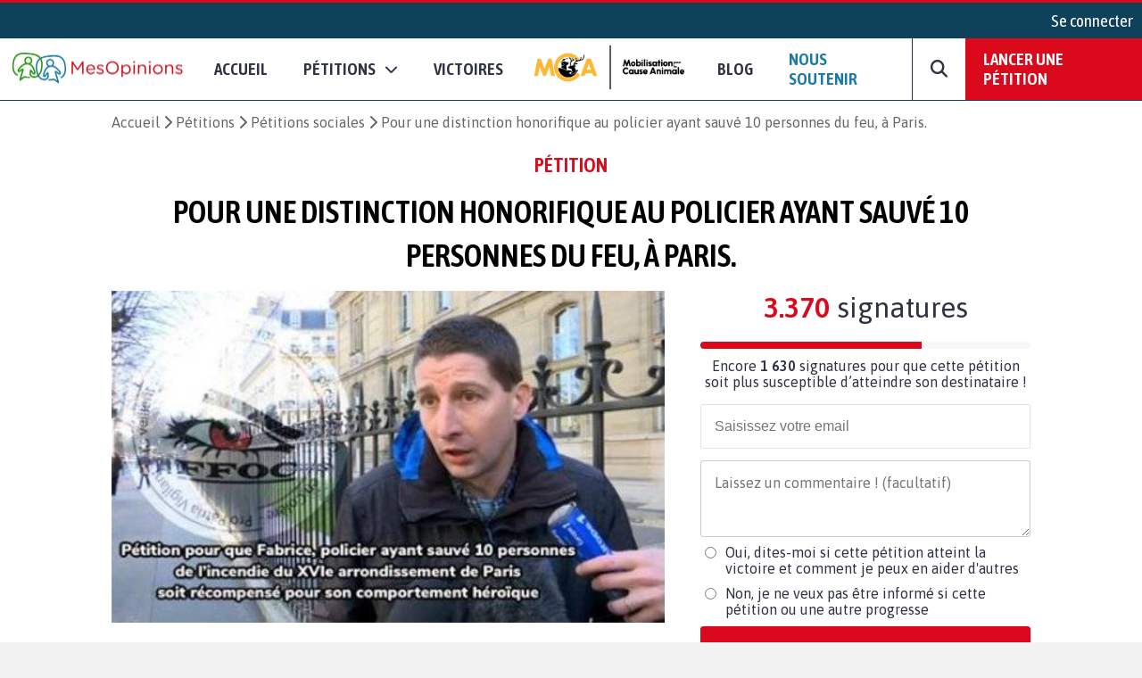

--- FILE ---
content_type: text/html; charset=UTF-8
request_url: https://www.mesopinions.com/petition/social/distinction-honorifique-policier-ayant-sauve-10/60120
body_size: 27467
content:
<!DOCTYPE html>
<html lang="fr">
    <head>

        <script type="text/javascript" src="https://cache.consentframework.com/js/pa/31260/c/WFFHp/stub" referrerpolicy="origin" charset="utf-8"></script>
        <script type="text/javascript" src="https://cdn.sirdata.eu/insights.js" async></script>
        <script type="text/javascript" src="https://tag.analytics-helper.com/ans/ga?pa=31260&c=242&tid=UA-1781857-1"></script>
                <script type="text/javascript" src="https://choices.consentframework.com/js/pa/31260/c/WFFHp/cmp" referrerpolicy="origin" charset="utf-8" async></script>
    
        <!-- GTM -->
        <script>(function(w,d,s,l,i){w[l]=w[l]||[];w[l].push({'gtm.start':
        new Date().getTime(),event:'gtm.js'});var f=d.getElementsByTagName(s)[0],
        j=d.createElement(s),dl=l!='dataLayer'?'&l='+l:'';j.async=true;j.src=
        'https://www.googletagmanager.com/gtm.js?id='+i+dl;f.parentNode.insertBefore(j,f);
        })(window,document,'script','dataLayer','GTM-NGSWKSK');</script>
        <!-- End GTM -->

        <meta charset="UTF-8">
        <meta name="viewport" content="width=device-width, initial-scale=1.0">
        <meta http-equiv="X-UA-Compatible" content="ie=edge">
        <meta name="format-detection" content="telephone=no">
        <title>Pétition : Pour une distinction honorifique au policier ayant sauvé 10 personnes du feu, à Paris.</title>
        <meta name="description" lang="fr" content="Social - Signez la pétition : Pour une distinction honorifique au policier ayant sauvé 10 personnes du feu, à Paris." />
        <meta name="language" content="fr" />
        <meta itemprop="name" name="author" content="MesOpinions.com" />
        <link rel="apple-touch-icon" href="https://www.mesopinions.com/public/img/thematique/mesopinions-logo-socials-networks.png">

                        <link rel="canonical" href="https://www.mesopinions.com/petition/social/distinction-honorifique-policier-ayant-sauve-10/60120/page60?signature-list=true" />
                            <link rel="alternate" hreflang="fr" href="https://www.mesopinions.com/petition/social/distinction-honorifique-policier-ayant-sauve-10/60120" />
                            <link rel="alternate" hreflang="x-default" href="https://www.mesopinions.com/petition/social/distinction-honorifique-policier-ayant-sauve-10/60120" />
            
                        <meta name="robots" content="index, follow" />
            
        
        <meta name="syndication-source" content="https://www.mesopinions.com/petition/social/distinction-honorifique-policier-ayant-sauve-10/60120" />
        <meta name="original-source" content="https://www.mesopinions.com/petition/social/distinction-honorifique-policier-ayant-sauve-10/60120" />

        <meta property="og:site_name" content="https://www.mesopinions.com/" />
        <meta property="fb:admins" content="100000468289564" />
        <meta property="fb:app_id" content="1737315313006946" />
        <meta property="fb:pages" content="362787738480" />
        <meta property="og:title" content="Aidez-moi à faire avancer ce combat : Pour une distinction honorifique au policier ayant sauvé 10 personnes du feu, à Paris." />
        <meta property="og:description" content="Social - Signez la pétition : Pour une distinction honorifique au policier ayant sauvé 10 personnes du feu, à Paris." />
        <meta property="og:image" content="https://www.mesopinions.com/public/img/petition/petition-img-60120-fr.jpeg" />
        <meta property="og:image:width" content="620" />
        <meta property="og:image:height" content="372" />
        <meta property="og:url" content="https://www.mesopinions.com/petition/social/distinction-honorifique-policier-ayant-sauve-10/60120" />
        <meta property="og:type" content="website" />
        <meta property="og:locale" content="fr" />

        <meta name="google-site-verification" content="lqRipVGM6cJvPqqE-KHUtMMBlxEK-Ns6SFhb43GoxgI" />
        <meta name="google-site-verification" content="uuK9rIu_-wNiSyiUOnMRzvudHNIV3E-4wIDnW-dZC58" />

        <meta name="twitter:card" content="summary_large_image" />
        <meta name="twitter:site" content="@mesopinions_com" />
        <meta name="twitter:creator" content="@mesopinions_com" />
        <meta name="twitter:title" content="Pétition : Pour une distinction honorifique au policier ayant sauvé 10 personnes du feu, à Paris." />
        <meta name="twitter:description" content="Social - Signez la pétition : Pour une distinction honorifique au policier ayant sauvé 10 personnes du feu, à Paris." />
                <meta name="twitter:image" content="https://www.mesopinions.com/public/img/petition/petition-img-60120-fr.jpeg" />
                

        <link rel="preconnect" href="https://connect.facebook.net" crossorigin>
        <link rel="preconnect" href="https://www.facebook.com" crossorigin>
        <link rel="preconnect" href="https://www.google.com" crossorigin>
        <link rel="preconnect" href="https://www.google.fr" crossorigin>
        <link rel="preconnect" href="https://stats.g.doubleclick.net" crossorigin>
        <link rel="preconnect" href="https://fonts.googleapis.com" crossorigin>

        <link rel="stylesheet" type="text/css"href="https://www.mesopinions.com/public/css/style.min.css?v=2.93">

        <script type="text/javascript" src="https://www.mesopinions.com/public/js/jquery-3.4.1.min.js"></script>

        
        <link rel="stylesheet" href="https://www.mesopinions.com/public/css/notifications.css" media="none" onload="if(media!='all')media='all'">
        <noscript><link rel="stylesheet" href="https://www.mesopinions.com/public/css/notifications.css"></noscript>

        <link rel="stylesheet" href="https://www.mesopinions.com/public/css/fontawesome-5.2.0/css/all.min.css" media="none" onload="if(media!='all')media='all'">        
        <noscript><link rel="stylesheet" href="https://www.mesopinions.com/public/css/fontawesome-5.2.0/css/all.min.css"></noscript>

        <link href="https://cdnjs.cloudflare.com/ajax/libs/font-awesome/6.7.2/css/all.min.css" rel="stylesheet" media="none" onload="if(media!='all')media='all'">
        <noscript><link href="https://cdnjs.cloudflare.com/ajax/libs/font-awesome/6.7.2/css/all.min.css" rel="stylesheet"></noscript>
        
        <link rel="icon" type="image/png" href="https://www.mesopinions.com/public/assets/favicon.png"/>

        <script type="text/javascript" src="//cdnjs.cloudflare.com/ajax/libs/clipboard.js/1.4.0/clipboard.min.js" async></script>

        <script type="text/javascript" src="https://www.mesopinions.com/public/js/common.js?v=2.5"></script>

        <script defer>(function(w,d,t,r,u){var f,n,i;w[u]=w[u]||[],f=function(){var o={ti:"17448704"};o.q=w[u],w[u]=new UET(o),w[u].push("pageLoad")},n=d.createElement(t),n.src=r,n.async=1,n.onload=n.onreadystatechange=function(){var s=this.readyState;s&&s!=="loaded"&&s!=="complete"||(f(),n.onload=n.onreadystatechange=null)},i=d.getElementsByTagName(t)[0],i.parentNode.insertBefore(n,i)})(window,document,"script","//bat.bing.com/bat.js","uetq");</script>
        

        <meta name="facebook-domain-verification" content="e1g7w8o0vyzc2s6qmbcjho11n7jb87" />
        <!-- <meta name="referrer" content="no-referrer-when-downgrade" /> -->
    </head>
<body>

<!-- GTM (noscript) -->
<noscript><iframe src="https://www.googletagmanager.com/ns.html?id=GTM-NGSWKSK"
height="0" width="0" style="display:none;visibility:hidden"></iframe></noscript>
<!-- End GTM (noscript) -->

    <div class="mo-userbar">
            <a href="https://www.mesopinions.com/communaute/connexion" class="mo-login-btn">
            Se connecter        </a>
    
</div>
    <style type="text/css">
    body .mo-navbar .mo-navbar-sub-container .mo-navbar-sub-menu .sub-item.sub-item-special:hover {
        border-color: #DA091B;
    }
</style>

<div class="mo-navbar">
    <a aria-label="Accueil de MesOpinions.com" class="brand-a" href="https://www.mesopinions.com/fr">
        <picture>
            <!--[if IE 9]><video style="display: none;><![endif]-->
                <source type="image/webp" srcset="https://www.mesopinions.com/public/assets/logo.webp">
                <source type="image/jpeg" srcset="https://www.mesopinions.com/public/assets/logo.jpg">
            <!--[if IE 9]></video><![endif]-->
            <img class="mo-image-main lazyload loading" src="https://www.mesopinions.com/public/assets/logo.jpg" alt="Logo MesOpinions.com">
        </picture>
    </a>

    <div class="mo-navbar-sub-container">
        <div class="mo-navbar-sub-menu sub-menu-petitions">
            <div class="common sub-col hide-bg">
                <div class="menu-header">
                    <a href="https://www.mesopinions.com/soutenir?source=header-menu-mobile" class="no-underline c-quaternary">Nous soutenir</a>
                </div>
                <div class="menu-header pt-3">
                    <a href="https://www.mesopinions.com/petition/creer-petition?source=header-menu-mobile" class="no-underline c-primary">Lancer une pétition</a>
                </div>
            </div>

            <div class="common sub-col">
                <div class="menu-header">Pétitions</div>
                <a href="https://www.mesopinions.com/petition/a-la-une" class="sub-item">Les pétitions à la une</a>
                <a href="https://www.mesopinions.com/petition/top-petition" class="sub-item">Les tops pétitions</a>
                <a href="https://www.mesopinions.com/petition/" class="sub-item">Les pétitions récentes</a>
                <a href="https://www.mesopinions.com/mobilisation-cause-animale" class="sub-item">
                    <picture>
                        <!--[if IE 9]><video style="display: none;><![endif]-->
                            <source type="image/webp" srcset="https://www.mesopinions.com/public/assets/mca/LOGO_MCA.webp">
                            <source type="image/jpeg" srcset="https://www.mesopinions.com/public/assets/mca/LOGO_MCA.png">
                        <!--[if IE 9]></video><![endif]-->
                        <img class="mo-image-main lazyload loading mca-image" src="https://www.mesopinions.com/public/assets/mca/LOGO_MCA.png" alt="Logo Mobilisation pour la Cause Animale">
                    </picture>
                </a>
            </div>

            <style>
                
            </style>

            <div class="categories">
                <div class="menu-header">Catégories pétitions</div>
                <div class="categories-items">
                    
                                                                                                    <div class="categories-col">
                                                            <div class="categorie-item">
                                                                            <a href="https://www.mesopinions.com/petition/politique/" class="sub-item">Politique</a>
                                                                    </div>
                                                                                                                                                <div class="categorie-item">
                                                                            <div class="menu-header-cat-mca">
                                            <a href="https://www.mesopinions.com/petition/animaux/" class="sub-item">Animaux</a>
                                            <img src="/public/assets/mca/LOGO_MCA_JAUNEMARRONSANSFOND_min.png" alt="Logo MCA">
                                        </div>
                                                                    </div>
                                                                                                                                                <div class="categorie-item">
                                                                            <a href="https://www.mesopinions.com/petition/nature-environnement/" class="sub-item">Nature et environnement</a>
                                                                    </div>
                                                                                                                                                <div class="categorie-item">
                                                                            <a href="https://www.mesopinions.com/petition/social/" class="sub-item">Social</a>
                                                                    </div>
                                                                                                                                                <div class="categorie-item">
                                                                            <a href="https://www.mesopinions.com/petition/justice/" class="sub-item">Justice</a>
                                                                    </div>
                                                                                                </div>
                                                                                                                    <div class="categories-col">
                                                            <div class="categorie-item">
                                                                            <a href="https://www.mesopinions.com/petition/sante/" class="sub-item">Santé</a>
                                                                    </div>
                                                                                                                                                <div class="categorie-item">
                                                                            <a href="https://www.mesopinions.com/petition/droits-homme/" class="sub-item">Droits de l'Homme</a>
                                                                    </div>
                                                                                                                                                <div class="categorie-item">
                                                                            <a href="https://www.mesopinions.com/petition/espace-europeen/" class="sub-item">Espace européen</a>
                                                                    </div>
                                                                                                                                                <div class="categorie-item">
                                                                            <a href="https://www.mesopinions.com/petition/enfants/" class="sub-item">Enfants</a>
                                                                    </div>
                                                                                                                                                <div class="categorie-item">
                                                                            <a href="https://www.mesopinions.com/petition/art-culture/" class="sub-item">Arts et culture</a>
                                                                    </div>
                                                                                                </div>
                                                                                                                    <div class="categories-col">
                                                            <div class="categorie-item">
                                                                            <a href="https://www.mesopinions.com/petition/medias/" class="sub-item">Médias</a>
                                                                    </div>
                                                                                                                                                <div class="categorie-item">
                                                                            <a href="https://www.mesopinions.com/petition/sports/" class="sub-item">Sports</a>
                                                                    </div>
                                                                                                                                                <div class="categorie-item">
                                                                            <a href="https://www.mesopinions.com/petition/autres/" class="sub-item">Autres</a>
                                                                    </div>
                                                                                                        </div>
                </div>
            </div>
            <div class="common sub-col hide-bg">
                <div class="menu-header">
                    <a href="https://www.mesopinions.com/petition/victoire/" class="no-underline c-black">Victoires</a>
                </div>
            </div>
            <a href="https://www.mesopinions.com/petition/creer-petition?source=header-img" class="cta hide-sm">
                <div class="menu-image" style="background-image:url(https://www.mesopinions.com/public/assets/menu-start-petition.jpg)">
                    <div class="menu-image-overlay">
                        <p class="menu-image-txt f-quote">"Nous permettons au plus grand nombre de citoyens d'être entendus dans leur combat, jusqu'à la <span class="highlight-primary">victoire</span>, pour plus de démocratie et de solidarité."</p>
                        <div class="menu-image-btn f-title">Lancer votre pétition</div>
                    </div>
                </div>
            </a>
        </div>

        <div class="mo-navbar-sub-menu sub-menu-sondages">
            <div class="common sub-col">
                <div class="menu-header">Sondages</div>
                <a href="https://www.mesopinions.com/sondage/a-la-une" class="sub-item">Les sondages à la une</a>
                <a href="https://www.mesopinions.com/sondage/top-sondage" class="sub-item">Les tops sondages</a>
                <a href="https://www.mesopinions.com/sondage/" class="sub-item">Les sondages récents</a>
                <a href="https://www.mesopinions.com/sondage/creer-sondage" class="sub-item">Lancer un sondage</a>
            </div>
            <div class="categories">
                <div class="menu-header">Catégories sondages</div>
                <div class="categories-items">
                    
                                                                                                    <div class="categories-col">
                                                            <div class="categorie-item">
                                    <a href="https://www.mesopinions.com/sondage/politique/" class="sub-item">Politique</a>
                                </div>
                                                                                                                                                <div class="categorie-item">
                                    <a href="https://www.mesopinions.com/sondage/animaux/" class="sub-item">Animaux</a>
                                </div>
                                                                                                                                                <div class="categorie-item">
                                    <a href="https://www.mesopinions.com/sondage/nature-environnement/" class="sub-item">Nature et environnement</a>
                                </div>
                                                                                                                                                <div class="categorie-item">
                                    <a href="https://www.mesopinions.com/sondage/social/" class="sub-item">Social</a>
                                </div>
                                                                                                                                                <div class="categorie-item">
                                    <a href="https://www.mesopinions.com/sondage/justice/" class="sub-item">Justice</a>
                                </div>
                                                                                                </div>
                                                                                                                    <div class="categories-col">
                                                            <div class="categorie-item">
                                    <a href="https://www.mesopinions.com/sondage/sante/" class="sub-item">Santé</a>
                                </div>
                                                                                                                                                <div class="categorie-item">
                                    <a href="https://www.mesopinions.com/sondage/droits-homme/" class="sub-item">Droits de l'Homme</a>
                                </div>
                                                                                                                                                <div class="categorie-item">
                                    <a href="https://www.mesopinions.com/sondage/espace-europeen/" class="sub-item">Espace européen</a>
                                </div>
                                                                                                                                                <div class="categorie-item">
                                    <a href="https://www.mesopinions.com/sondage/enfants/" class="sub-item">Enfants</a>
                                </div>
                                                                                                                                                <div class="categorie-item">
                                    <a href="https://www.mesopinions.com/sondage/art-culture/" class="sub-item">Arts et culture</a>
                                </div>
                                                                                                </div>
                                                                                                                    <div class="categories-col">
                                                            <div class="categorie-item">
                                    <a href="https://www.mesopinions.com/sondage/medias/" class="sub-item">Médias</a>
                                </div>
                                                                                                                                                <div class="categorie-item">
                                    <a href="https://www.mesopinions.com/sondage/sports/" class="sub-item">Sports</a>
                                </div>
                                                                                                                                                <div class="categorie-item">
                                    <a href="https://www.mesopinions.com/sondage/autres/" class="sub-item">Autres</a>
                                </div>
                                                                                                        </div>
                </div>
            </div>
            <a href="https://www.mesopinions.com/sondage/creer-sondage" class="cta hide-sm">
                <div class="menu-image" style="background-image:url(https://www.mesopinions.com/public/assets/menu-start-survey.jpg)">
                    <div class="menu-image-overlay">
                        <p class="menu-image-txt f-quote">"Participez à la démocratie numérique en interrogeant d’autres citoyens."</p>
                        <div class="menu-image-btn f-title">Lancer votre sondage</div>
                    </div>
                </div>
            </a>
        </div>

        <div class="mo-navbar-sub-menu sub-menu-sondages">
            <div class="common sub-col hide-bg">
                <a href="https://www.mesopinions.com/blog/?source=nav-mobile" class="sub-item">Blog - Parlons Mobilisation</a>
            </div>
        </div>

        <div class="mo-navbar-sub-menu sub-menu-search">
        <form class="mo-search-grp" action="https://www.mesopinions.com/recherche" method="GET">
            <input name="search-url" type="hidden" value="recherche">
            <input name="search-txt" type="text" placeholder="Rechercher des pétitions" value="">
            <div id="nav-search-btn" class="mo-button-primary">
                <i class="fas fa-search"></i>
            </div>
        </form>
        </div>
    </div>

    <div class="mo-controls">
        <a class="mo-navbar-btn menu-btn-no-dropdown" href="https://www.mesopinions.com/fr">Accueil</a>
        <a href="https://www.mesopinions.com/petition/a-la-une" class="mo-navbar-btn menu-petition">
            <span>Pétitions</span>
            <i class="fas fa-chevron-down"></i>
        </a>

        <a class="mo-navbar-btn menu-btn-no-dropdown" href="https://www.mesopinions.com/petition/victoire/">Victoires</a>
        
        <a id="menu-support-item" class="mo-navbar-btn mca menu-btn-no-dropdown" href="https://www.mesopinions.com/mobilisation-cause-animale">
            <picture>
                <!--[if IE 9]><video style="display: none;><![endif]-->
                    <source type="image/webp" srcset="https://www.mesopinions.com/public/assets/mca/LOGO_MCA.webp">
                    <source type="image/jpeg" srcset="https://www.mesopinions.com/public/assets/mca/LOGO_MCA.png">
                <!--[if IE 9]></video><![endif]-->
                <img class="mo-image-main lazyload loading mca-image" src="https://www.mesopinions.com/public/assets/mca/LOGO_MCA.png" alt="Logo Mobilisation pour la Cause Animale">
            </picture>
        </a>

        <a id="menu-support-item" class="mo-navbar-btn menu-btn-no-dropdown" href="https://www.mesopinions.com/blog/">Blog</a>

        <a id="menu-support-item" class="mo-navbar-btn menu-btn-no-dropdown c-quaternary" href="https://www.mesopinions.com/soutenir?source=header-menu">Nous soutenir</a>

        <div class="mo-navbar-btn mo-navbar-btn-search">
            <i class="fas fa-search"></i>
        </div>

        <a class="mo-navbar-btn-red" href="https://www.mesopinions.com/petition/creer-petition?source=header-btn">Lancer une pétition</a>
    </div>

    <div class="mo-controls-sm">

    <div class="mo-navbar-btn mo-navbar-btn-search-sm">
        <i class="fas fa-search"></i>
    </div>

     
        <div class="mo-navbar-btn mo-login-btn">
            <a href="https://www.mesopinions.com/communaute/mon-compte" class="c-black"><i class="fas fa-user"></i></a>
        </div>
    
    <div class="mo-navbar-btn mo-navbar-btn-menu">
        <i class="fas fa-bars"></i>
    </div>
</div></div>

<script src="https://www.mesopinions.com/public/js/views/navbar.js?v=2.0"></script>
 


<div class="alerts-container"></div>

<div class="alert-error-prototype">
    <div class="c-error bg-error f-text d-flex p-3 mb-3 align-center">
        <div class="d-flex mr-3">
            <i class="far fa-times-circle fa-2x"></i>
        </div>
        <div class="d-flex">
            <span class="d-block c-error error-text"></span>
        </div>
    </div>
</div>

<div class="alert-success-prototype">
    <div class="c-success bg-success f-text d-flex p-3 mb-3 align-center">
        <div class="d-flex mr-3">
            <i class="far fa-check-circle fa-2x"></i>
        </div>
        <div class="d-flex">
            <span class="d-block c-success success-text"></span>
        </div>
    </div>
</div>

<!-- Rich Snippets -->
<script type="application/ld+json">
    {
        "@context": "https://schema.org",
        "@type"   : "Organization",
        "name"    : "MesOpinions",
        "url"     : "https://www.mesopinions.com",
        "logo"    : "https://www.mesopinions.com/public/assets/logo.jpg",
        "sameAs"  : [
            "https://www.facebook.com/mesopinions",
            "https://twitter.com/mesopinions_com",
            "https://www.instagram.com/mesopinions/",
            "https://www.youtube.com/c/MesOpinionsMobilisation"
        ]
    }
</script>


<style>
.mo-break-words{word-break: break-word;}
.mo-from-block{align-items: center}
.mo-from-block img{width: 50px;border-radius: 50%;margin-right: 10px;}
.mo-state-block{background:rgba(0,0,0,0.03);-webkit-box-sizing:border-box;-moz-box-sizing:border-box;box-sizing:border-box;display:-webkit-box;display:-webkit-flex;display:-moz-box;display:-ms-flexbox;display:flex;-webkit-box-orient:vertical;-webkit-box-direction:normal;-webkit-flex-direction:column;-moz-box-orient:vertical;-moz-box-direction:normal;-ms-flex-direction:column;flex-direction:column;-webkit-box-pack:center;-webkit-justify-content:center;-moz-box-pack:center;-ms-flex-pack:center;justify-content:center;-webkit-box-align:center;-webkit-align-items:center;-moz-box-align:center;-ms-flex-align:center;align-items:center}
.mo-state-header{display:-webkit-box;display:-webkit-flex;display:-moz-box;display:-ms-flexbox;display:flex;-webkit-box-align:center;-webkit-align-items:center;-moz-box-align:center;-ms-flex-align:center;align-items:center;-webkit-box-pack:center;-webkit-justify-content:center;-moz-box-pack:center;-ms-flex-pack:center;justify-content:center;font-size:1.8em}
.mo-state-header div{margin-left:10px}
.mo-state-counter{font-size:1.6em}
.mo-sharing-block-bis{display:-webkit-box;display:-webkit-flex;display:-moz-box;display:-ms-flexbox;display:flex;-webkit-box-orient:vertical;-webkit-box-direction:normal;-webkit-flex-direction:column;-moz-box-orient:vertical;-moz-box-direction:normal;-ms-flex-direction:column;flex-direction:column;padding:20px 0 0}
.mo-sharing-block-title{text-transform:uppercase;font-size:1.4em}
.mo-sharing-block-bis .mo-sharing-icons{display:-webkit-box;display:-webkit-flex;display:-moz-box;display:-ms-flexbox;display:flex;-webkit-box-orient:vertical;-webkit-box-direction:normal;-webkit-flex-direction:column;-moz-box-orient:vertical;-moz-box-direction:normal;-ms-flex-direction:column;flex-direction:column}
.mo-sharing-btn{border: none;}
.mo-sharing-btn-large-fb{font-size:1.2rem;display:-webkit-box;display:-webkit-flex;display:-moz-box;display:-ms-flexbox;display:flex;-webkit-box-pack:center;-webkit-justify-content:center;-moz-box-pack:center;-ms-flex-pack:center;justify-content:center;-webkit-box-align:center;-webkit-align-items:center;-moz-box-align:center;-ms-flex-align:center;align-items:center;color:#fff;padding:10px;text-decoration:none;-webkit-border-radius:3px;border-radius:3px;background-color:#3b5998;margin-top:10px;border: none;cursor: pointer;}
.mo-sharing-btn-large-fb i{padding-right:10px}
.mo-sharing-btn-large-fb:hover{-webkit-box-shadow:0 1px 1px 0 rgba(0,0,0,0.14),0 0 0 0 rgba(0,0,0,0.12),0 1px 4px -1px rgba(0,0,0,0.3);box-shadow:0 1px 1px 0 rgba(0,0,0,0.14),0 0 0 0 rgba(0,0,0,0.12),0 1px 4px -1px rgba(0,0,0,0.3)}
.mo-sharing-btn-large-tw{font-size:1.2rem;display:-webkit-box;display:-webkit-flex;display:-moz-box;display:-ms-flexbox;display:flex;-webkit-box-pack:center;-webkit-justify-content:center;-moz-box-pack:center;-ms-flex-pack:center;justify-content:center;-webkit-box-align:center;-webkit-align-items:center;-moz-box-align:center;-ms-flex-align:center;align-items:center;color:#fff;padding:10px;text-decoration:none;-webkit-border-radius:3px;border-radius:3px;background-color:#00acee;margin-top:10px;border: none;cursor: pointer;}
.mo-sharing-btn-large-tw i{padding-right:10px}
.mo-sharing-btn-large-tw:hover{-webkit-box-shadow:0 1px 1px 0 rgba(0,0,0,0.14),0 0 0 0 rgba(0,0,0,0.12),0 1px 4px -1px rgba(0,0,0,0.3);box-shadow:0 1px 1px 0 rgba(0,0,0,0.14),0 0 0 0 rgba(0,0,0,0.12),0 1px 4px -1px rgba(0,0,0,0.3)}
.pad-10{padding:10px;-webkit-box-sizing:border-box;-moz-box-sizing:border-box;box-sizing:border-box}
.mo-action-block-text{font-size:1.4rem;text-align:center;line-height:2rem}
.mo-action-block .soutien-btn{display:block;text-align:center;font-size:1.2rem}
.mo-soutien-block{padding-top:15px}
.mo-button-share-already{padding:10px;-webkit-box-sizing:border-box;-moz-box-sizing:border-box;box-sizing:border-box;font-size:1.2rem;text-align:center;color:#2E3242;border:1px solid #666;-webkit-border-radius:3px;border-radius:3px;cursor:pointer;margin-top:10px;text-decoration:none;-webkit-transition:all .2s;-o-transition:all .2s;transition:all .2s;display:block}
.mo-button-share-already:hover{-webkit-box-shadow:0 1px 1px 0 rgba(0,0,0,0.14),0 0 0 0 rgba(0,0,0,0.12),0 1px 4px -1px rgba(0,0,0,0.3);box-shadow:0 1px 1px 0 rgba(0,0,0,0.14),0 0 0 0 rgba(0,0,0,0.12),0 1px 4px -1px rgba(0,0,0,0.3)}
.mo-button-sign-another{padding:10px;text-align:center;margin-top:10px;color:#DA091B;cursor:pointer;text-decoration:underline}
.mo-check-optin-block{display:-webkit-box;display:-webkit-flex;display:-moz-box;display:-ms-flexbox;display:flex;padding:10px 0;-webkit-box-sizing:border-box;-moz-box-sizing:border-box;box-sizing:border-box}
.mo-check-optin-block label{flex:1}
.mo-check-optin-block label a {color: #DA091B;}
.mo-hide-element{display:none}
.mo-sign-btn{width:100%;margin: 5px 0}
.disable-sign-btn{cursor:default!important;background:#dcdcdc!important;border-color:#dcdcdc!important;}
.disable-sign-btn:hover{color:white!important}
#optin-error, #registration-error{display:none;padding:5px 0;color:#DA091B}
.mo-new-optin-text {margin-top: 5px}
.mo-optin-choices-block{display:-webkit-box;display:-webkit-flex;display:-moz-box;display:-ms-flexbox;display:flex;margin:10px 0}
.mo-optin-choice{border:1px solid #d2d2d2;font-size:14px;-webkit-border-radius:3px;border-radius:3px;-webkit-box-sizing:border-box;-moz-box-sizing:border-box;box-sizing:border-box;cursor:pointer;font-size:1rem}
.mo-optin-choice:last-of-type{margin-left:10px}
.mo-optin-choice input{opacity:0;position:absolute}
.mo-optin-choice label{padding:10px;position:relative;display:block;cursor:pointer}
.is_check{border:1px solid #da091b;background-color:#da091b;color:#fff}
.is_uncheck{border:1px solid #d2d2d2;background-color:#fff;color:#000}
.erreur{border:1px solid #da091b}
.iti__flag{background-image:url("https://www.mesopinions.com/public/css/tel/flags.png")!important}
.hide-error-tel{display:none!important}
.tel-validation-block {margin: 5px 0}
.tel-validation-block #error-msg{color:#DA091B;margin-top:10px;display:block}
.valid-tel{border-color:green!important}
.wrong-tel{border-color:#FCC!important}
.c-success a{color:#497143;font-weight: bold}
.iti{width:100%}
.iti input{border:1px solid rgba(0,0,0,0.2);padding:15px 15px 15px 52px;font-size:1rem;margin:10px 0;-webkit-box-sizing:border-box;-moz-box-sizing:border-box;box-sizing:border-box;width:100%;-webkit-border-radius:3px;border-radius:3px;outline:none}
.mo-optin-choices-block-r{flex-direction:column;margin-bottom: 5px}
.mo-optin-choices-block-r [type="radio"]{margin-right:10px}
.mo-registration-choice{display:flex}
.mo-optin-choices-block-r .margin-b{margin-bottom:10px}
.petmob-signblock-scroll {width: 100%;height: auto;background: #fff;}
.petmob-signblock {position: fixed;z-index: 5000;width: 100%;height: auto;bottom: 0;left: 0;background: #fff;display: -webkit-box;display: -webkit-flex;display: -moz-box;display: -ms-flexbox;display: flex;-webkit-box-orient: vertical;-webkit-box-direction: normal;-webkit-flex-direction: column;-moz-box-orient: vertical;-moz-box-direction: normal;-ms-flex-direction: column;flex-direction: column;-webkit-box-pack: justify;-webkit-justify-content: space-between;-moz-box-pack: justify;-ms-flex-pack: justify;justify-content: space-between;z-index: 99999999;}
.btn-no-hover:hover {background-color: #DA091B!important;color: white!important;}
.btn-share-mob { font-size: 1.1rem!important; }
.mo-content img, .mo-victory img, .mo-updates img{max-width: 100%!important;margin: auto;display: block;}
body .mo-body-classic .mo-body-left .mo-victory a, body .mo-body-classic .mo-body-left .mo-updates a { overflow-wrap: break-word;word-wrap: break-word;word-break: break-word;-ms-hyphens: auto;-webkit-hyphens: auto;hyphens: auto; }
#mo-sign-block .block-input { border-radius: 3px; }
#mo-sign-block .sign-with-email-mob{font-size: 1.5em;margin-bottom: 0.5em}
body .mo-body-classic .mo-body-right .mo-action-block .email-input { border: none!important;margin: 0!important; }
body .mo-body-classic .mo-body-right .mo-action-block .email-input:focus {outline-width: 0;}
.mo-block-sp-c{font-size: 1rem;margin-top:20px}
.mo-block-sp-c img{width:100%;margin-top:10px}
.mo-block-opt{font-size: 0.9rem;margin-top:10px;color:#2e3242}
.mo-block-opt a{color:#2e3242}
@media (-webkit-min-device-pixel-ratio: 2),(min-resolution: 192dpi) {
.iti__flag{background-image:url("https://www.mesopinions.com/public/css/tel/flags@2x.png")!important}
}
@media only screen and (-webkit-min-device-pixel-ratio: 2) and (max-device-width: 667px) {
	body .mo-body-classic .mo-contributor-level-sm {
		display: -webkit-box!important;display: -webkit-flex!important;display: -moz-box!important;display: -ms-flexbox!important;display: flex!important;
	}
}
.mo-container-like{margin-top: 10px;font-size: 15px;}
.mo-container-like .mo-comment-nblike{margin-left: 5px;}
.mo-comment-like:hover{color:#1978A5;cursor: pointer;}
.mo-comment-dislike:hover{color:#DA091B;cursor: pointer;}
/*.mo-comment-card .container-profil{display: flex;align-items: center;}*/
.mo-comment-card .container-profil a{overflow-wrap: break-word;word-wrap: break-word;word-break: break-word;-ms-hyphens: auto;-moz-hyphens: auto;-webkit-hyphens: auto;hyphens: auto;}
.mo-comment-card .container-profil img{width: 50px;margin-right: 10px;}
.banner-cta{display:none;justify-content:space-around;position:fixed;top:0;left:0;background:#fff;width:100%;padding:10px 0;margin-bottom:0!important;border-bottom:1px solid #dcdcdc;z-index:100}
.banner-cta .banner-cta-content{max-width:1050px;width:100%;display:flex;align-items:center;margin:auto;justify-content:space-between}
.banner-cta .banner-cta-content img{width:90px}
.banner-cta .banner-cta-content button{background:#DA091B;color:#fff;padding:10px 25px;border:none;-webkit-border-radius:3px;border-radius:3px;cursor:pointer;font-weight:700;font-size:16px;min-width:140px}
.banner-cta .banner-cta-content .title-banner-cta{padding:0 10px;text-align:center}
.logo-tel-asso {max-width: 100%;width: 300px;padding-top: 20px;}
@media only screen and (-webkit-min-device-pixel-ratio: 2) and (max-device-width: 667px) {
	.logo-tel-asso {max-width: 100%;width: 200px;padding-top: 10px;}
}
#btn-follow .btn-follow-wording-right, #btn-unfollow .btn-follow-wording-right{width:280px;top:50%;left:100%;margin-left:20px;transform:translate(0,-50%);padding:5px 10px;color:#FFF;background-color:#1978A5;border-radius:3px;position:absolute;z-index:99999999;box-sizing:border-box;display:none;font-family: "Asap",sans-serif;font-size: 1em;text-align: center}
#btn-follow:hover .btn-follow-wording-right, #btn-unfollow:hover .btn-follow-wording-right{display:block}
#btn-follow .btn-follow-wording-right i, #btn-unfollow .btn-follow-wording-right i{position:absolute;top:50%;right:100%;margin-top:-12px;width:12px;height:24px;overflow:hidden}
#btn-follow .btn-follow-wording-right i::after, #btn-unfollow .btn-follow-wording-right i::after{content:'';position:absolute;width:12px;height:12px;left:0;top:50%;transform:translate(50%,-50%) rotate(-45deg);background-color:#1978A5;}
body .follow-pri{background-color: #DA091B;color:#fff;}
body .follow-pri:hover{background-color: #FFF;color:#DA091B;}
body .follow-sec{background-color: #FFF;color:#DA091B;}
body .follow-sec:hover{background-color: #DA091B;color:#fff;}
#btn-follow, #btn-unfollow{padding:5px 10px;font-weight:normal;display: inline-block;position: relative;text-align:center}
#block-author{display: flex;align-items: center;width:100%}
#block-author .mo-author{width:70%}
.mo-from-block{justify-content:space-between;}
body #msg_alerte_nonoptin { display: none; border-radius: 4px; border: solid 1px rgb(219, 217, 219); padding: 0px 10px; font-size: .9em; margin-top: 10px;}
body #msg_alerte_nonoptin.show { display: block!important; animation: fadeInUp 0.4s ease-in-out 0s forwards; }
body #msg_alerte_nonoptin.testb { line-height: 1.4; background-color: #F5F9FE; color: #3B8092; }
@keyframes fadeInUp { from { opacity: 0; -webkit-transform: translate3d(100%, 0, 0); transform: translate3d(100%, 0, 0); } to { opacity: 1; -webkit-transform: none; transform: none;}}

.progress-signature .meter{height:0.5em;position:relative;background:#00000008;overflow:hidden;margin-bottom:10px;border-radius:5px}
.progress-signature .meter span{display:block;height:100%}
.progress-signature .progress{background-color:#DA091B;animation:progressBar 3s ease-in-out;animation-fill-mode:both}
@keyframes progressBar{0%{width:0}100%{width:100%}}
@media only screen and (-webkit-min-device-pixel-ratio: 2) and (max-device-width: 667px) {
	.progress-signature{margin: 5px auto; width: 95%}
}
.banner--welcome {
			background: #e7edef;
	    padding: 20px;
	font-size: 1.2rem;
}
.banner--welcome--content {
    display: flex;
    align-items: center;
    margin: auto;
    max-width: 1050px;
    padding: 10px;
    box-sizing: border-box;
}
.banner--welcome--content i {
	margin-right: 20px;
}
@media only screen and (-webkit-min-device-pixel-ratio: 2) and (max-device-width: 667px) {
	.banner--welcome {
		font-size: 1rem;
	}
}
body .mo-sharing-icons-bandeau .mo-sharing-btn {
	color: #fff;
	text-decoration: none;
	background-color: rgba(0,0,0,.3);
	border: none;
	width: 40px;
	height: 40px;
	display: -webkit-box;
	display: -ms-flexbox;
	display: flex;
	-webkit-box-align: center;
	-ms-flex-align: center;
	align-items: center;
	-webkit-box-pack: center;
	-ms-flex-pack: center;
	justify-content: center;
	cursor: pointer;
	-webkit-transition: all .1s;
	transition: all .1s
}

body .mo-sharing-icons-bandeau .mo-sharing-btn:hover {
	background-color: rgba(0,0,0,.2)
}

body .mo-sharing-icons-bandeau .mo-sharing-btn-fb {
	background-color: #3b5998;
	-webkit-transition: all .1s;
	transition: all .1s
}

body .mo-sharing-icons-bandeau .mo-sharing-btn-fb:hover {
	background-color: rgba(59,89,152,.7)
}

body .mo-sharing-icons-bandeau .mo-sharing-btn-whatsapp {
	background-color: #25d366;
	-webkit-transition: all .1s;
	transition: all .1s
}

body .mo-sharing-icons-bandeau .mo-sharing-btn-whatsapp:hover {
	background-color: rgba(37,211,102,.7)
}

body .mo-sharing-icons-bandeau .mo-sharing-btn-mail {
	background-color: #1e73be;
	-webkit-transition: all .1s;
	transition: all .1s
}

body .mo-sharing-icons-bandeau .mo-sharing-btn-mail:hover {
	background-color: rgba(30,115,190,.7)
}

body .mo-sharing-icons-bandeau .mo-sharing-btn-copy {
	background-color: #e44d4d;
	-webkit-transition: all .1s;
	transition: all .1s
}

body .mo-sharing-icons-bandeau .mo-sharing-btn-copy:hover {
	background-color: rgba(228,77,77,.7)
}

body .mo-sharing-icons-bandeau .mo-sharing-btn-messenger {
	background-color: #00b2ff;
	-webkit-transition: all .1s;
	transition: all .1s
}

body .mo-sharing-icons-bandeau .mo-sharing-btn-messenger:hover {
	background-color: rgba(0,178,255,.7)
}

body .mo-sharing-icons-bandeau .mo-sharing-btn-twitter {
	background-color: #00acee;
	-webkit-transition: all .1s;
	transition: all .1s
}

body .mo-sharing-icons-bandeau .mo-sharing-btn-twitter:hover {
	background-color: rgba(0,172,238,.7)
}

.mo-sharing-icons-bandeau .mo-sharing-btn>.fab,.mo-sharing-btn>.fas,.mo-sharing-btn>.fa-brands {
	font-size: 1.5em
}
</style>
<link rel="stylesheet" href="https://www.mesopinions.com/public/css/tel/intlTelInput.css">

<input type="hidden" name="typeId" value="60120" />
<input type="hidden" name="creator_id" value="8325670">
<input type="hidden" name="typeForm" value="petition" />
<input type="hidden" name="pagePerso" value="0" />
<input type="hidden" name="caritatif" value="0" />
<input type="hidden" name="manif" value="0" />
<div class="container bg-white">
    
    
    <div class="mo-container-classic" id="mo-petition-body">
        
            

        
                
                    
                    <div class="mo-breadcrumb hide-sm">
                                                    <a href="https://www.mesopinions.com/fr">Accueil</a>
                                                <a href="https://www.mesopinions.com/petition/">Pétitions</a>
                        <a href="https://www.mesopinions.com/petition/social/"><span>Pétitions sociales</span></a>
                        <span>Pour une distinction honorifique au policier ayant sauvé 10 personnes du feu, à Paris.</span>
                    </div>

                      <script type="application/ld+json">
    {
      "@context": "https://schema.org",
      "@type": "BreadcrumbList",
      "itemListElement": [{
        "@type": "ListItem",
        "position": 1,
        "name": "Accueil",
        "item": "https://www.mesopinions.com/fr"
      },{
        "@type": "ListItem",
        "position": 2,
        "name": "Pétitions",
        "item": "https://www.mesopinions.com/petition/"
      },{
        "@type": "ListItem",
        "position": 3,
        "name": "Pétitions sociales",
        "item": "https://www.mesopinions.com/petition/social/"
      },{
        "@type": "ListItem",
        "position": 4,
        "name": "Pour une distinction honorifique au policier ayant sauv&eacute; 10 personnes du feu, &agrave; Paris."
      }]
    }
</script>

                            
            
                                        <span class="mo-petiton-section hide-sm">
                                            Pétition                                    </span> 
            
                            <h1 class="mo-title-classic pad-v-15 hide-sm">Pour une distinction honorifique au policier ayant sauvé 10 personnes du feu, à Paris.</h1>
            
            <div class="mo-body-classic">
                <div class="mo-body-left">
                    
                                                    
                                                            <picture>
                                    <!--[if IE 9]><video style="display: none;><![endif]-->
                                        <source type="image/webp" srcset="https://www.mesopinions.com/public/img/petition/petition-img-60120-fr.webp">
                                        <source type="image/jpeg" srcset="https://www.mesopinions.com/public/img/petition/petition-img-60120-fr.jpeg">
                                    <!--[if IE 9]></video><![endif]-->
                                                                            <img class="mo-image-main lazyload loading" src="https://www.mesopinions.com/public/img/petition/petition-img-60120-fr.jpeg" alt="Pour une distinction honorifique au policier ayant sauv&eacute; 10 personnes du feu, &agrave; Paris.">
                                                                    </picture>
                            
                        
                    
                    <span class="mo-petiton-section-sm hide-bg">
                                                    Pétition                                            </span>

                    
                    
                        <div class="mo-counter hide-bg">
                            <strong>
                                3.370                            </strong> 
                                                        signatures                                                    </div>

                                                    <div class="progress-signature text-left hide-bg">
                                <div class="meter">
                                    <span style="width:67%;"><span class="progress bg-primary"></span></span>
                                </div>
                                <span>Encore <b>1 630</b> signatures pour que cette pétition soit plus susceptible d’atteindre son destinataire !</span>
                            </div>
                        
                                                                            
                                        <div class="mo-from-to-block mo-break-words ">
                        <div class="mo-from-block">
                            <div id="block-author">
                            
                                                                    <div class="mo-label hide-bg">Auteur :</div>
                                
                                <div class="mo-label hide-sm" >Auteur(s) :</div>
                                                                    <div class="mo-author"><strong>Association Femmes des Forces de l'Ordre en Colère</strong></div>
                                
                            </div>
                            
                                                                                                <div class="mo-button-primary follow-pri " id="btn-follow" >
                                        <span class="btn-follow-wording">Suivre cet auteur</span>

                                        <div class="btn-follow-wording-right">
                                            <p>Recevez l'actualité de cet auteur</p>
                                            <i></i>
                                        </div>
                                    </div>

                                    <div class="mo-button-primary follow-sec " id="btn-unfollow" style="display: none">
                                        <span class="btn-follow-wording">Auteur suivi</span>
                                        <div class="btn-follow-wording-right">
                                            <p>Ne plus recevoir l'actualité de cet auteur</p>
                                            <i></i>
                                        </div>
                                    </div>
                                                                          
                        </div>

                                                    <div class="mo-to-block">
                                <div class="mo-label">Destinataire(s) : </div>
                                
                                                                
                                                                    <div class="mo-to"><strong>M. Castaner</strong></div>
                                                            </div>
                                            </div>

                    <div class="mo-menu-switcher ">
                                                    <div class="mo-menu-switcher-btn switcher-content mo-menu-switcher-selected">
                        
                                                            La pétition                                
                        </div>
                        
                        
                        
                    </div>

                                            <div class="mo-content mo-break-words ">
                    
                        A l’heure où les forces de l’ordre risquent leur intégrité physique, leur vie, pour protéger celle de chaque concitoyen. <br /><br />A l’heure où ces mêmes forces de l’ordre, leurs conjoint(e)s, leur enfants, subissent les insultes et les menaces constantes sur les réseaux sociaux mais aussi dans leur vie de tous les jours, nous estimons que les actes de bravoure, particulièrement hors service, doivent être mis en avant, comme cela a pu être le cas il y a quelques mois pour le sauvetage d’un enfant à Paris. <br /><br />C’est pourquoi, suite à l’incendie survenu dans un immeuble de Paris, nous demandons que ce policier prénommé Fabrice, affecté à la 12ème Compagnie d’Intervention de l’Ordre Public et de la Circulation (DOPC), ayant sauvé dix personnes des flammes, au péril de sa vie, soit <em><strong>mis à l’honneur et décoré pour cet acte de courage.</strong> </em><br /><br />Nous comptons sur le soutien de tous/toutes afin d'obtenir pour ce policier, cette distinction amplement méritée. <br /><br />Merci de signer et de partager en masse afin d'être entendues. <br /><br />Association FFOC.                    </div>

                </div>

                <div class="mo-body-right">
                    <div class="mo-sticky-box mo-sticky-scroll">

                        
                            

                            <div id="box-signature" class="box-signature">
                                <link rel="stylesheet" href="https://www.mesopinions.com/public/css/views/petition/manif-pet.css" type="text/css">

<div class="mo-action-block">
        
    <div class="mo-counter hide-sm">
        <strong>3.370</strong> 
                    signatures            </div>

    <div id="mo-sign-block" class="">
                    <b class="hide-bg sign-with-email-mob">Signez avec votre email</b>
        
                    <div class="progress-signature mb-3 text-center hide-sm">
                <div class="meter">
                    <span style="width:67%;"><span class="progress bg-primary"></span></span>
                </div>
                <span>Encore <b>1 630</b> signatures pour que cette pétition soit plus susceptible d’atteindre son destinataire !</span>
            </div>
        
        
        
        <div class="block-input mb-2">
            <input aria-label="email" class="email-input" maxlength="100" type="email" name="email" value="" placeholder="Saisissez votre email" />
            <input type="hidden" name="x-sign" id="x-sign" value="c2c059b5f52256c777979d7fad0ceab6f023a8a2">
        </div>

        
            			<textarea aria-label="Comment" name="signComments" cols="30" rows="3" placeholder="Laissez un commentaire ! (facultatif)" class="comment-input" title="Laissez un commentaire ! (facultatif)"></textarea>
	
            <div id="mo-block-registration">
	<div id="registration-error" class="hide-error-registration">Veuillez sélectionner une option</div>

	<div class="mo-optin-choices-block-r">
	    <div class="mo-registration-choice margin-b">
	        <input type="radio" id="registration-yes" name="registration" value="1" />
	        <label for="registration-yes">
								Oui, dites-moi si cette pétition atteint la victoire et comment je peux en aider d'autres							</label>
	    </div>
	    <div class="mo-registration-choice">
	        <input type="radio" id="registration-no" name="registration" value="0" />
	        <label for="registration-no">
								Non, je ne veux pas être informé si cette pétition ou une autre progresse							</label>
	    </div>
	    <div id="msg_alerte_nonoptin" class="testb">
						<p>Vous êtes sûr ? Votre mobilisation est importante pour que les pétitions atteignent la victoire !<br />Sachez que vous pouvez vous désinscrire dès que vous le souhaitez.</p>
				    </div>
	</div>
</div>
            <div class="petmob-signblock-scroll d-none d-m-block">
                <div class="petmob-signblock">
                    
                        <button id="petmob-signbtn" class="btn-share-mob mo-button-main m-2 btn-no-hover">
                            <i class="fas fa-pencil-alt"></i>
                            <span class="mo-main-btn-label">Je signe</span>
                            <i id="loader-circle" class="fas fa-circle-notch fa-spin d-none"></i>
                        </button>

                                    </div>
            </div>

        

              
            <button class="mo-button-main mo-sign-btn submitPetitionBtn" id="block-btn-sign">
                                                <i class="fas fa-pencil-alt"></i>
                    <span class="mo-main-btn-label">Je signe</span>
                                        <i id="loader-circle" class="fas fa-circle-notch fa-spin d-none"></i>
        </button>
            

    </div>

    <div id="mo-already-sign" class="mo-hide-element">
        <div class="mo-contributor-level hide-sm">
    </div>
<div class="petmob-signblock-scroll d-none d-m-block">
    <div class="petmob-signblock">
                    <a href="https://www.mesopinions.com/petition/social/distinction-honorifique-policier-ayant-sauve-10/60120/soutenir?source=alreadysigned#main-block" class="btn-share-mob mo-button-main m-2 btn-no-hover text-center">
                <span class="mo-main-btn-label">Je soutiens cette pétition</span>
            </a>
            </div>
</div>
    <div class="mo-action-block-text">
                    <b>Merci pour votre mobilisation</b><br/>Vous avez déjà signé cette pétition<br/>Aidez l'auteur à atteindre la victoire :            </div>

            <div class="mo-soutien-block">
            <a href="https://www.mesopinions.com/petition/social/distinction-honorifique-policier-ayant-sauve-10/60120/soutenir?source=alreadysigned#main-block" class="mo-button-main soutien-btn">
                Je soutiens cette pétition            </a>
        </div>

    

<div id="btn-sign-another-email" class="mo-button-sign-another">Je n'ai pas signé cette pétition et je veux le faire</div>
                    <a href="#comments-block" class="mo-button-grey">Ajouter un commentaire</a>
            </div>
</div>


    <div class="mo-block-opt ">
        <span>
                    En signant la pétition, j'accepte que MesOpinions traite mes données à des fins de gestion de signatures et des commentaires. Pour en savoir plus, sur ces traitements et sur mes droits, je consulte les <a href="https://www.mesopinions.com/conditions-utilisation" target="_blank" rel="nofollow">conditions d'utilisation.</a>
            </div>

    <script type="text/javascript">
    var tmstp = '';
    var idPetition = "60120";
    var idUser     = "";
    var isSafari = !!navigator.userAgent.match(/Version\/[\d\.]+.*Safari/);
    var isApple  = /Mac|iPad|iPhone|iPod/.test(navigator.userAgent) && !window.MSStream;
    var isChrome = /Chrome/.test(navigator.userAgent) && /Google Inc/.test(navigator.vendor);
    var isIphone = /iPhone/.test(navigator.userAgent) && !window.MSStream;
    var typePage = "petition"; 

        $(document).ready(function() {
        
        if(navigator.share) {
            $('.mo-sharing-btn-share').show();
            $('.mo-sharing-btn-copy').hide();
        } else {
            $('.mo-sharing-btn-share').hide();
            $('.mo-sharing-btn-copy').show();
        }

        // $('.share-mobile-btn').on('click', async function(e) {
        //     if(navigator.share) {
        //         try {
        //                     //                 var shareTxt = "Je viens de signer cette pétition sur MesOpinions.com, découvrez-la ici  :";
        //                     //             const shareData = {
        //                 title: `Pour une distinction honorifique au policier ayant sauvé 10 personnes du feu, à Paris.`,
        //                 text: shareTxt,
        //                 url: "https://www.mesopinions.com/petition/social/distinction-honorifique-policier-ayant-sauve-10/60120?source=social" + tmstp,
        //             }
        //             await navigator.share(shareData);
        //         } catch(err) {
        //             console.log('Error: ', err);
        //         }
        //     } else {
        //         console.warn('Native Web Sharing not supported');
        //     }
        // });

        $('.share-btn').on('click', async function(e) {
            let checkFormVar = await addConversionTestAB().catch(function(){});
            if(navigator.share) {
                try {
                    let checkFormVar = await addConversionTestAB().catch(function(){});

                    if(checkFormVar) {
                                                    var shareTxt = "Je viens de signer cette pétition sur MesOpinions.com, découvrez-la ici  :";
                                                const shareData = {
                            title: `Pour une distinction honorifique au policier ayant sauvé 10 personnes du feu, à Paris.`,
                            text: shareTxt,
                            url: "https://www.mesopinions.com/petition/social/distinction-honorifique-policier-ayant-sauve-10/60120?source=social" + tmstp,
                        }
                        await navigator.share(shareData);
                    }
                } catch(err) {
                    console.log('Error: ', err);
                }
            } else {
                console.warn('Native Web Sharing not supported');
            }
        });

        $('.mail-share').on('click', function(e) {
            wsRequestCommon('/petitionws/addConversionTestAB', 'POST', {} , null, function(res, err) {
                // Counter clic réseaux sociaux
                wsRequestCommon('/petitionws/statsClickRs', 'POST', {"rs" : "email", "type" : typePage, "id_petition" : idPetition} , null, function(res, err) { });

                // Récupération timestamp influenceur
                wsRequestCommon('/petitionws/getInfosInfluenceur', 'POST', {
                    "id_petition" : idPetition,
                    "id_user" : idUser
                }, null, function(res, err) {
                    var tmstp = '';
                    if(res != 0) {
                        if(typePage != '') {
                            tmstp = '&tmstp='+res+'&p='+typePage+'%0A%0AMerci';
                        } else {
                            tmstp = '&tmstp='+res+'%0A%0AMerci';
                        }
                    }

                    var mailShareUrl = encodeURIComponent("https://www.mesopinions.com/petition/social/distinction-honorifique-policier-ayant-sauve-10/60120?source=email"+tmstp);

                                                                        var urlMailTo = 'mailto:?subject=Soutenez la pétition&body=Bonjour,%0A%0AJe viens de signer la pétition "Pour une distinction honorifique au policier ayant sauvé 10 personnes du feu, à Paris.".%0A%0AJe pense que c\'est important. Souhaiteriez-vous la signer à votre tour ?%0A%0AVoici le lien : ' + mailShareUrl;
                                                                window.open(urlMailTo, '_self');
                });
            });
        });

        $('.copy-url').on('click', function(event) {
            event.preventDefault();

            wsRequestCommon('/petitionws/addConversionTestAB', 'POST', {} , null, function(res, err) {
                // Counter clic réseaux sociaux
                wsRequestCommon('/petitionws/statsClickRs', 'POST', {"rs" : "copy", "type" : typePage, "id_petition" : idPetition} , null, function(res, err) { });

                // Récupération timestamp influenceur
                wsRequestCommon('/petitionws/getInfosInfluenceur', 'POST', {
                    "id_petition" : idPetition,
                    "id_user" : idUser,
                }, null, function(res, err) {
                    var tmstp = '';
                    if(res != 0) {
                        tmstp = '&tmstp='+res;
                        if(typePage != '') {
                            tmstp += '&p='+typePage;
                        }
                    }
                    copyToClipboard( "https://www.mesopinions.com/petition/social/distinction-honorifique-policier-ayant-sauve-10/60120?source=link" + tmstp );
                    showAlert(['Lien copié !'], false);
                });
            });
        });

        $('.facebook-share, .mo-sharing-btn-large-fb').on('click', function(e) {
            e.preventDefault();
            
            // Gardons tes appels AJAX existants
            wsRequestCommon('/petitionws/addConversionTestAB', 'POST', {} , null, function(res, err) {
                // Counter clic réseaux sociaux
                wsRequestCommon('/petitionws/statsClickRs', 'POST', {"rs" : "facebook", "type" : typePage, "id_petition" : idPetition} , null, function(res, err) { });

                // Récupération timestamp influenceur
                wsRequestCommon('/petitionws/getInfosInfluenceur', 'POST', {
                    "id_petition" : idPetition,
                    "id_user" : idUser,
                }, null, function(res, err) {
                    var tmstp = '';
                    if(res != 0) {
                        tmstp = '&tmstp='+res;
                        if(typePage != '') {
                            tmstp += '&p='+typePage;
                        }
                    }
                    
                    // Construction de l'URL à partager
                    var shareUrl = "https://www.mesopinions.com/petition/social/distinction-honorifique-policier-ayant-sauve-10/60120?source=facebook" + tmstp;

                    // Safari (y compris iOS Safari), en excluant Chrome/Edge/Firefox sur base Chromium
                    var ua = navigator.userAgent || navigator.vendor || window.opera;
                    var isSafari = /Safari/i.test(ua) && !/Chrome|CriOS|FxiOS|Edg/i.test(ua);
                    
                    // Fonction de partage simple et universelle
                    function openFacebookShare(url) {
                        var isMobile = /Android|iPhone|iPad|iPod|BlackBerry|IEMobile|Opera Mini/i.test(navigator.userAgent);

                        if(isSafari) {
                            if(isMobile) {
                                var facebookUrl = "https://m.facebook.com/dialog/feed?app_id=1737315313006946&href="+encodeURIComponent(url)+"&link="+encodeURIComponent(url);
                            } else {
                                var facebookUrl = 'https://www.facebook.com/sharer/sharer.php?u=' + encodeURIComponent(url);
                            }
                            window.location.href = facebookUrl;
                        } else{
                            if (isMobile && typeof FB !== 'undefined') {
                                var facebookUrl = "https://m.facebook.com/dialog/feed?app_id=1737315313006946&href="+encodeURIComponent(url)+"&link="+encodeURIComponent(url);
                            } else {
                                // Sur desktop ou si le SDK n'est pas chargé : fallback classique
                                var facebookUrl = 'https://www.facebook.com/sharer/sharer.php?u=' + encodeURIComponent(url);
                            }
                            var popup = window.open(facebookUrl, 'facebook-share', 'width=600,height=400,scrollbars=yes,resizable=yes');
                            if (popup && popup.focus) {
                                popup.focus();
                            }
                        }
                    }
                    
                    // Appel de la fonction de partage
                    openFacebookShare(shareUrl);
                });
            });
        });

        $('.twitter-share, .mo-sharing-btn-large-tw').on('click', function(e) {
            wsRequestCommon('/petitionws/addConversionTestAB', 'POST', {} , null, function(res, err) {
                e.preventDefault();

                // Counter clic réseaux sociaux
                wsRequestCommon('/petitionws/statsClickRs', 'POST', {"rs" : "twitter", "type" : typePage, "id_petition" : idPetition} , null, function(res, err) { });

                // Récupération timestamp influenceur
                wsRequestCommon('/petitionws/getInfosInfluenceur', 'POST', {
                    "id_petition" : idPetition,
                    "id_user" : idUser,
                }, null, function(res, err) {
                    var tmstp = '';
                    if(res != 0) {
                        tmstp = '&tmstp='+res;
                        if(typePage != '') {
                            tmstp += '&p='+typePage;
                        }
                    }

                                            var twitterShareUrl = encodeURIComponent("https://www.mesopinions.com/petition/social/distinction-honorifique-policier-ayant-sauve-10/60120?source=twitter"+tmstp)+"&text=Je+viens+de+signer+cette+p%C3%A9tition+sur+MesOpinions.com%2C+d%C3%A9couvrez-la+ici+&via=mesopinions_com";
                    
                    if(isSafari || (isApple && !isChrome)){
                        var twitterWindow = window.location.assign('https://twitter.com/intent/tweet?url='+twitterShareUrl);
                    } else {
                        var twitterWindow = window.open('https://twitter.com/intent/tweet?url='+twitterShareUrl, '_blank');
                    }
                    if(twitterWindow.focus) { twitterWindow.focus(); }
                    return false;
                });
            });
        });
        $('.telegram-share').on('click', function(e) {
            wsRequestCommon('/petitionws/addConversionTestAB', 'POST', {} , null, function(res, err) {
                e.preventDefault();

                // Counter clic réseaux sociaux
                wsRequestCommon('/petitionws/statsClickRs', 'POST', {"rs" : "telegram", "type" : typePage, "id_petition" : idPetition} , null, function(res, err) { });

                // Récupération timestamp influenceur
                wsRequestCommon('/petitionws/getInfosInfluenceur', 'POST', {
                    "id_petition" : idPetition,
                    "id_user" : idUser,
                }, null, function(res, err) {
                    var tmstp = '';
                    if(res != 0) {
                        tmstp = '&tmstp='+res;
                        if(typePage != '') {
                            tmstp += '&p='+typePage;
                        }
                    }

                    var telegramShareUrl = encodeURIComponent("https://www.mesopinions.com/petition/social/distinction-honorifique-policier-ayant-sauve-10/60120?source=telegram"+tmstp)+"&text=Je+viens+de+signer+cette+p%C3%A9tition+sur+MesOpinions.com%2C+d%C3%A9couvrez-la+ici+";
                    
                    if(isSafari || (isApple && !isChrome)){
                        var telegramWindow = window.location.assign('https://t.me/share/url?url=' + telegramShareUrl);
                    } else {
                        var telegramWindow = window.open('https://t.me/share/url?url=' + telegramShareUrl, '_blank');
                    }
                    if(telegramWindow.focus) { telegramWindow.focus(); }
                    return false;
                });
            });
        });
        $('.linkedin-share').on('click', function(e) {
            wsRequestCommon('/petitionws/addConversionTestAB', 'POST', {} , null, function(res, err) {
                e.preventDefault();

                // Counter clic réseaux sociaux
                wsRequestCommon('/petitionws/statsClickRs', 'POST', {"rs" : "linkedin", "type" : typePage, "id_petition" : idPetition} , null, function(res, err) { });

                // Récupération timestamp influenceur
                wsRequestCommon('/petitionws/getInfosInfluenceur', 'POST', {
                "id_petition" : idPetition,
                "id_user" : idUser,
                }, null, function(res, err) {
                    var tmstp = '';
                    if(res != 0) {
                        tmstp = '&tmstp='+res;
                        if(typePage != '') {
                            tmstp += '&p='+typePage;
                        }
                    }

                    var linkedinShareUrl = encodeURIComponent("https://www.mesopinions.com/petition/social/distinction-honorifique-policier-ayant-sauve-10/60120?source=linkedin"+tmstp)+"&text=Je+viens+de+signer+cette+p%C3%A9tition+sur+MesOpinions.com%2C+d%C3%A9couvrez-la+ici+";
                    var linkedinBaseUrl = "https://www.linkedin.com/sharing/share-offsite/?url=";
                    if(isSafari || (isApple && !isChrome)){
                        var linkedInWindow = window.location.assign(linkedinBaseUrl + linkedinShareUrl);
                    } else {
                        var linkedInWindow = window.open(linkedinBaseUrl + linkedinShareUrl, '_blank');
                    }
                    if(linkedInWindow.focus) { linkedInWindow.focus(); }
                    return false;
                });
            });
        });
        
        $('.messenger-share').on('click', function(e) {
            e.preventDefault();
            if(isSafari && isApple && isIphone){
                newWindow = window.open();
            }
            wsRequestCommon('/petitionws/addConversionTestAB', 'POST', {} , null, function(res, err) {

                // Counter clic réseaux sociaux
                wsRequestCommon('/petitionws/statsClickRs', 'POST', {"rs" : "messenger", "type" : typePage, "id_petition" : idPetition} , null, function(res, err) { });

                // Récupération timestamp influenceur
                wsRequestCommon('/petitionws/getInfosInfluenceur', 'POST', {
                    "id_petition" : idPetition,
                    "id_user" : idUser,
                }, null, function(res, err) {
                    var tmstp = '';
                    if(res != 0) {
                        tmstp = '&tmstp='+res;
                        if(typePage != '') {
                            tmstp += '&p='+typePage;
                        }
                    }

                    var messengerShareUrl  = encodeURIComponent("https://www.mesopinions.com/petition/social/distinction-honorifique-policier-ayant-sauve-10/60120?source=messenger"+tmstp);
                    // var messengerShareUrl2 = encodeURIComponent("https://www.mesopinions.com/petition/social/distinction-honorifique-policier-ayant-sauve-10/60120?source=messenger"+tmstp+"&redirect_uri=https%3A%2F%2Ffacebook.com");

                    if(isSafari && isApple){
                        if(isIphone) {
                            newWindow.location.href = 'fb-messenger://share?app_id=1737315313006946&link=' + messengerShareUrl;
                            newWindow.close();
                            // window.open('fb-messenger://share?app_id=1737315313006946&link=' + messengerShareUrl, '_blank');
                        } else {
                            var messengerWindow = window.location.assign("https://www.facebook.com/dialog/send?app_id=1737315313006946&link=" + messengerShareUrl);
                        }
                    } else {
                                                    var messengerWindow = window.open("https://www.facebook.com/dialog/send?app_id=1737315313006946&link=" + messengerShareUrl, "_blank");
                                            }
                    if(!isSafari && !isApple && !isIphone){
                        if(messengerWindow.focus) { messengerWindow.focus(); }
                    }
                    return false;
                });
            });
        });

        $('.whatsapp-share').on('click', function(e) {

            wsRequestCommon('/petitionws/addConversionTestAB', 'POST', {} , null, function(res, err) {
                e.preventDefault();

                // Counter clic réseaux sociaux
                wsRequestCommon('/petitionws/statsClickRs', 'POST', {"rs" : "whatsapp", "type" : typePage, "id_petition" : idPetition} , null, function(res, err) { });

                // Récupération timestamp influenceur
                wsRequestCommon('/petitionws/getInfosInfluenceur', 'POST', {
                    "id_petition" : idPetition,
                    "id_user" : idUser,
                }, 
                null, function(res, err) {
                    var tmstp = '';
                    if(res != 0) {
                        tmstp = '&tmstp='+res;
                        if(typePage != '') {
                            tmstp += '&p='+typePage;
                        }
                    }

                    var whatsappShareUrl = encodeURIComponent("Voici une e-manifestation que je souhaiterais partager avec vous : https://www.mesopinions.com/petition/social/distinction-honorifique-policier-ayant-sauve-10/60120?source=whatsapp"+tmstp);
                    
                                            var whatsappShareUrl2 = encodeURIComponent("J'ai signé cette pétition sur MesOpinions et je suis sûr qu'ensemble on peut faire bouger les choses ! Signons et partageons-la à un maximum de monde !! https://www.mesopinions.com/petition/social/distinction-honorifique-policier-ayant-sauve-10/60120?source=whatsapp"+tmstp);
                    
                                            if(isSafari || (isApple && !isChrome)){
                            var whatsappWindow = window.location.assign('https://api.whatsapp.com/send?text=' + whatsappShareUrl2,'_blank');
                        } else {
                            var whatsappWindow = window.open('https://api.whatsapp.com/send?text=' + whatsappShareUrl2,'_blank');
                        }
                    
                    if(whatsappWindow.focus) { whatsappWindow.focus(); }
                    return false;
                });
            });
        });
    });

    function copyToClipboard(text) {
        var $temp = $("<input>");
        $("body").append($temp);
        $temp.val(text).select();
        document.execCommand("copy");
        $temp.remove();
    }

    async function addConversionTestAB() {
        return new Promise(function(resolve, reject) {
            wsRequestCommon('/petitionws/addConversionTestAB', 'POST', {} , null, function(res, err) {
                // Counter clic réseaux sociaux
                wsRequestCommon('/petitionws/statsClickRs', 'POST', {"rs" : "share", "type" : typePage, "id_petition" : idPetition} , null, function(res, err) { });

                // Récupération timestamp influenceur
                wsRequestCommon('/petitionws/getInfosInfluenceur', 'POST', {
                    "id_petition" : idPetition,
                    "id_user" : idUser,
                }, null, function(res, err) {
                    if(err) {
                        reject(err);
                    } else {
                        if(res != 0) {
                            tmstp = '&tmstp='+res;
                            if(typePage != '') {
                                tmstp += '&p='+typePage;
                            }
                        }
                        resolve(true);
                    }
                });
            });
        });
    }
</script>    <link rel="stylesheet" href="https://www.mesopinions.com/public/css/views/petition/sign.css" type="text/css">
    <div class="mo-sharing-block pt-2 pb-0" style="flex-direction: column;padding-top: 0">
        <div class="f-title mb-2">Partagez la pétition avec vos amis :</div>

        <div class="mo-sharing-icons">
            <button class="mo-sharing-btn mo-sharing-btn-fb facebook-share mr-1">
                <i class="fab fa-facebook-f"></i>
            </button>

            <button class="mo-sharing-btn mo-sharing-btn-twitter twitter-share mr-1">
                <i class="fa-brands fa-x-twitter"></i>
            </button>
            <button class="mo-sharing-btn mo-sharing-btn-messenger messenger-share mr-1 hide-bg">
                <i class="fab fa-facebook-messenger"></i>
            </button>

            <button class="mo-sharing-btn mo-sharing-btn-whatsapp whatsapp-share mr-1">
                <i class="fab fa-whatsapp"></i>
            </button>

            <button class="mo-sharing-btn mo-sharing-btn-mail mail-share mr-1">
                <i class="fas fa-envelope"></i>
            </button>

            <button class="mo-sharing-btn mo-sharing-btn-copy copy-url" style="display:none;">
                <i class="fas fa-link"></i>
            </button>

                            <button class="mo-sharing-btn mo-sharing-btn-share bg-primary share-btn" >
                    <i class="fas fa-share"></i>
                </button>
                    </div>
    </div>

    <div class="mo-btn-block">
            
            <a href="https://www.mesopinions.com/petition/social/distinction-honorifique-policier-ayant-sauve-10/60120?signature-list=true" class="mo-button-grey ">Voir toutes les signatures</a>
            </div>
                            </div>

                            
                                            </div>
                </div>
            </div>
            </div>
</div>

    <div class="banner-cta">
        <div class="banner-cta-content f-text">
                            <picture>
                    <!--[if IE 9]><video style="display: none;><![endif]-->
                        <source type="image/webp" srcset="https://www.mesopinions.com/public/img/petition/petition-img-60120-fr.webp">
                        <source type="image/jpeg" srcset="https://www.mesopinions.com/public/img/petition/petition-img-60120-fr.jpeg">
                    <!--[if IE 9]></video><![endif]-->
                    <img class="img-banner-cta" src="https://www.mesopinions.com/public/img/petition/petition-img-60120-fr.jpeg" alt="Pour une distinction honorifique au policier ayant sauv&eacute; 10 personnes du feu, &agrave; Paris.">
                </picture>
                        <div class="title-banner-cta">Pour une distinction honorifique au policier ayant sauvé 10 personnes du feu, à Paris.</div>
            <button id="go-to-block" class="submit-btn my-0">

            
                                                            <i class="fas fa-pencil-alt"></i> Je signe                                    
                        </button>
        </div>
    </div>

<div id="encart-start-petition" class="bg-white mo-body-classic pb-3">
    <a href="https://www.mesopinions.com/petition/creer-petition?source=pagepetition_encart" class="mo-container-classic block-encart-start-petition">
        <div class="mr-2">
            <svg class="block-encart-start-petition-icon" role="img" focusable="false" aria-hidden="true" xmlns="http://www.w3.org/2000/svg" viewBox="0 0 14 14"><path d="m 4.8461824,12.970882 c 1.8e-4,-0.016 0.1119,-0.7744 0.24827,-1.6853 l 0.24795,-1.6562003 -1.29291,-1.8525 c -0.7111,-1.0189 -1.31225,-1.8897 -1.33589,-1.9352 -0.0669,-0.1286 -0.061,-0.2641 0.0185,-0.4257 0.0338,-0.069 0.42386,-0.6837 0.86676,-1.3665 0.70718,-1.0902 0.81341,-1.246 0.87197,-1.279 0.0787,-0.044 0.13048,-0.047 0.23209,-0.013 0.082,0.028 2.62228,1.2404 2.68581,1.2821 0.0562,0.037 0.0679,0.1244 0.0334,0.2486 -0.0462,0.1663 -0.12287,0.2913 -0.26745,0.4364 -0.22416,0.2249 -0.47613,0.3247 -0.81806,0.324 -0.27061,-6e-4 -0.5458,-0.07 -0.83002,-0.2101 -0.0629,-0.031 -0.11683,-0.056 -0.11987,-0.056 -0.007,0 -0.39919,0.7554 -0.39919,0.7698 0,0.01 0.11251,0.067 0.25003,0.1357 0.42498,0.2115 0.72737,0.4214 1.04394,0.7247 0.69766,0.6686 1.13453,1.5165 1.4402,2.7953 0.009,0.037 0.0637,-0.2235 0.20753,-0.9834 0.10824,-0.572 0.20294,-1.032 0.21207,-1.0302 0.009,0 0.2954,0.147 0.63628,0.3225 0.34088,0.1755 0.6295,0.3154 0.64138,0.3108 0.0119,-0.01 0.35482,-0.3533 0.7620806,-0.775 0.40726,-0.4217 0.74726,-0.7674 0.75556,-0.7684 0.0215,0 -0.002,0.5951 -0.0309,0.7711 -0.0129,0.08 -0.0394,0.1929 -0.0588,0.2513 -0.0194,0.058 -0.33874,0.719 -0.70959,1.468 l -0.6742706,1.3619003 0,1.4317 0,1.4318 -2.30858,0 c -2.18766,0 -2.30857,0 -2.30826,-0.029 z m 2.80818,-1.345 c 0.0895,-0.5288 0.16702,-0.9416 0.17901,-0.9535 0.0116,-0.012 0.17491,-0.131 0.36285,-0.2655 0.26892,-0.1926 0.32928,-0.2424 0.28336,-0.2337 -0.40414,0.076 -0.75813,0.086 -1.02938,0.029 -0.17718,-0.037 -0.37697,-0.1049 -0.6208,-0.2096003 l -0.14168,-0.061 0.35214,0.3550003 0.35214,0.355 0.036,0.8418 c 0.0361,0.8439 0.0535,1.1467 0.0633,1.1001 0.003,-0.014 0.0763,-0.4447 0.1631,-0.9576 z m 1.63365,-4.3583003 c -0.24871,-0.144 -0.64469,-0.6193 -0.59794,-0.7177 0.0205,-0.043 1.7867206,-1.9839 1.8156006,-1.995 0.13627,-0.052 0.77565,0.713 0.81818,0.9793 0.0115,0.072 0.12819,-0.041 -1.01907,0.9887 -0.4858806,0.436 -0.8946806,0.7927 -0.9084306,0.7928 -0.0138,10e-5 -0.0625,-0.022 -0.10834,-0.048 z m -0.95916,-0.972 c -0.36197,-0.2382 -0.87936,-0.7608 -0.84412,-0.8526 0.005,-0.012 0.39994,-0.5561 0.87818,-1.2083 0.74036,-1.0095 0.87557,-1.1857 0.91028,-1.1857 0.21597,0 0.9599106,0.6618 1.1376606,1.012 0.0702,0.1382 0.12447,0.066 -0.9257706,1.2306 -0.74241,0.8233 -0.97115,1.0672 -1.00427,1.0709 -0.0282,0 -0.0802,-0.02 -0.15196,-0.067 z m -0.76001,-1.3964 c 0.0669,-0.2546 0.0965,-0.4697 0.0908,-0.6584 -0.007,-0.2174 -0.028,-0.2875 -0.11359,-0.372 -0.0249,-0.025 -0.23941,-0.1453 -0.47676,-0.2682 -0.23735,-0.123 -0.43353,-0.225 -0.43596,-0.2267 -0.002,0 0.20803,-0.3587 0.4677,-0.7932 l 0.47211,-0.7901 0.10737,0 c 0.0865,0.001 0.13749,0.015 0.26258,0.069 0.51594,0.2249 1.15552,0.7326 1.11553,0.8856 -0.006,0.024 -1.45956,2.152 -1.49245,2.1852 -0.005,0 -0.003,-0.01 0.003,-0.033 z m -1.89789,-1.9775 c -0.37588,-0.1784 -0.68906,-0.33 -0.69597,-0.3369 -0.0154,-0.015 0.82535,-1.5354 0.86653,-1.5667 0.0761,-0.058 0.39834,0.027 0.7462,0.1966 0.39932,0.1944 0.69174,0.4227 0.69174,0.54 0,0.039 -0.88326,1.4946 -0.90595,1.4929 -0.0105,-9e-4 -0.32668,-0.1475 -0.70255,-0.3259 z"/></svg>
        </div>
        <div>
            <h3 class="mb-2 ">Lancer votre propre pétition</h3>
            <span>La personne ayant lancé cette pétition a décidé d'agir pour la cause qui la concernait.<br/>En ferez-vous de même ?</span>
        </div>
        <div class="encart-start-petition-block-btn ml-3">
            <div class="encart-start-petition-btn text-center cursor-pointer">Je lance ma pétition</div>
        </div>
    </a>
</div>




            <div class="container pad-v-30">
    <div class="mo-container-classic">
        <div class="mo-comments-title text-center"><span class="c-primary">554</span> commentaires</div>            
            <div class="mo-comments-list">
                                                            <div class="mo-comment-card">
                            <div class="container-profil">
                                                                <div>
                                    <div class="mo-comment-infos"><strong>Valentin - Le 12/02/2019 à 15:46:35</strong></div>
                                    <div class="mo-comment-content f-text c-text">Il mérite sa distinction. Bravo à lui.</div>
                                                                            <div class="mo-container-like">
                                        <i id="petition-like-15697408-60120" class="mo-comment-like far fa-thumbs-up"></i><span id="like-15697408-60120" class="mo-comment-nblike f-text c-text">0</span>
                                        <i id="petition-dislike-15697408-60120" class="mo-comment-dislike far fa-thumbs-down ml-1 mr-1"></i><span id="dislike-15697408-60120" class="mo-comment-nbdislike f-text c-text">0</span></div>
                                                                    </div>
                            </div>
                        </div>
                                            <div class="mo-comment-card">
                            <div class="container-profil">
                                                                <div>
                                    <div class="mo-comment-infos"><strong>Paul-louis - Le 12/02/2019 à 15:59:44</strong></div>
                                    <div class="mo-comment-content f-text c-text">Parce que son geste mérite au moins cela</div>
                                                                            <div class="mo-container-like">
                                        <i id="petition-like-15697664-60120" class="mo-comment-like far fa-thumbs-up"></i><span id="like-15697664-60120" class="mo-comment-nblike f-text c-text">0</span>
                                        <i id="petition-dislike-15697664-60120" class="mo-comment-dislike far fa-thumbs-down ml-1 mr-1"></i><span id="dislike-15697664-60120" class="mo-comment-nbdislike f-text c-text">0</span></div>
                                                                    </div>
                            </div>
                        </div>
                                            <div class="mo-comment-card">
                            <div class="container-profil">
                                                                <div>
                                    <div class="mo-comment-infos"><strong>Gerard - Le 12/02/2019 à 16:25:42</strong></div>
                                    <div class="mo-comment-content f-text c-text">Parce qu'il n'est pas le seul ! Et je vous remercie de vous en parler de tous les jours.</div>
                                                                            <div class="mo-container-like">
                                        <i id="petition-like-15698176-60120" class="mo-comment-like far fa-thumbs-up"></i><span id="like-15698176-60120" class="mo-comment-nblike f-text c-text">0</span>
                                        <i id="petition-dislike-15698176-60120" class="mo-comment-dislike far fa-thumbs-down ml-1 mr-1"></i><span id="dislike-15698176-60120" class="mo-comment-nbdislike f-text c-text">0</span></div>
                                                                    </div>
                            </div>
                        </div>
                                                </div>
        </div>
        <div class="mo-comments-ctrl">
                            <a href="https://www.mesopinions.com/petition/social/distinction-honorifique-policier-ayant-sauve-10/60120?commentaires-list=true" class="mo-comments-btn f-bold">Voir tous les commentaires</a>
                    </div>  
    </div>
</div>    
    <link rel="stylesheet" href="https://www.mesopinions.com/public/css/views/petition/cross-content.css" type="text/css">
<div class="container bg-white pad-v-30 block-cross d-none">
            <span class="mo-petiton-section">- Pétitions -</span>
        <h2 class="mo-petition-header">Les pétitions soutenues par d'autres utilisateurs</h2>

    <div class="mo-list mb-0">
        <a href="#" class="link-cross-1 mo-list-item mb-3 encart-1" style="display: none;">
            <div class="mo-card w-100">
                <div id="img-cross-1" class="mo-card-header">
                    <img data-src="" class="lazyload loading" alt="">
                </div>
                <div class="mo-card-body">
                    <div id="title-cross-1" class="card-body-title"></div>
                    <div class="card-body-counter"><strong id="counter-cross-1"></strong> <span id="counter-text-1"></span></div>
                </div>
                <div class="mo-card-footer pb-0">
                    <div class="card-footer-btn">
                        <i id="icon-btn-1" class="fas"></i>
                        <span id="text-btn-1" class="card-footer-btn-label"></span>
                    </div>
                </div>
            </div>
        </a>

        <a href="#" class="link-cross-2 mo-list-item mb-3 encart-2" style="display: none;">
            <div class="mo-card w-100">
                <div id="img-cross-2" class="mo-card-header">
                    <img data-src="" class="lazyload loading" alt="">
                </div>
                <div class="mo-card-body">
                    <div id="title-cross-2" class="card-body-title"></div>
                    <div class="card-body-counter"><strong id="counter-cross-2"></strong> <span id="counter-text-2"></span></div>
                </div>
                <div class="mo-card-footer pb-0">
                    <div class="card-footer-btn">
                        <i id="icon-btn-2" class="fas"></i>
                        <span id="text-btn-2" class="card-footer-btn-label"></span>
                    </div>
                </div>
            </div>
        </a>

        <a href="#" class="link-cross-3 cross-right mo-list-item mb-3 encart-3" style="display: none;">
            <div class="mo-card w-100">
                <div id="img-cross-3" class="mo-card-header">
                    <img data-src="" class="lazyload loading" alt="">
                </div>
                <div class="mo-card-body">
                    <div id="title-cross-3" class="card-body-title"></div>
                    <div class="card-body-counter"><strong id="counter-cross-3"></strong> <span id="counter-text-3"></span></div>
                </div>
                <div class="mo-card-footer pb-0">
                    <div class="card-footer-btn">
                        <i id="icon-btn-3" class="fas"></i>
                        <span id="text-btn-3" class="card-footer-btn-label"></span>
                    </div>
                </div>
            </div>
        </a>

        <a href="https://www.mesopinions.com/petition/creer-petition?source=cross" class="mo-list-item mb-3 encart-3 cross-right-bis" style="display: none;">
            <div class="mo-card w-100">
                <div class="mo-card-header">
                    <img data-src="https://www.mesopinions.com/public/img/cross-lancer-petition.jpg" class="lazyload loading" alt="Lancer votre pétition">
                </div>
                <div class="mo-card-body">
                    <div class="card-body-title">lancer une pétition</div>
                    <div class="card-body-counter">Lancez votre pétition pour faire bouger les choses</div>
                </div>
                <div class="mo-card-footer pb-0">
                    <div class="card-footer-btn">
                        <span class="card-footer-btn-label">Je lance ma pétition</span>
                    </div>
                </div>
            </div>
        </a>

        <a href="#" class="link-cross-4 mo-list-item mb-3 encart-4" style="display: none;">
            <div class="mo-card w-100">
                <div id="img-cross-4" class="mo-card-header">
                    <img data-src="" class="lazyload loading" alt="">
                </div>
                <div class="mo-card-body">
                    <div id="title-cross-4" class="card-body-title"></div>
                    <div class="card-body-counter"><strong id="counter-cross-4"></strong> <span id="counter-text-4"></span></div>
                </div>
                <div class="mo-card-footer pb-0">
                    <div class="card-footer-btn">
                        <i id="icon-btn-4" class="fas"></i>
                        <span id="text-btn-4" class="card-footer-btn-label"></span>
                    </div>
                </div>
            </div>
        </a>

        <a href="#" class="link-cross-5 mo-list-item mb-3 encart-5" style="display: none;">
            <div class="mo-card w-100">
                <div id="img-cross-5" class="mo-card-header">
                    <img data-src="" class="lazyload loading" alt="">
                </div>
                <div class="mo-card-body">
                    <div id="title-cross-5" class="card-body-title"></div>
                    <div class="card-body-counter"><strong id="counter-cross-5"></strong> <span id="counter-text-5"></span></div>
                </div>
                <div class="mo-card-footer pb-0">
                    <div class="card-footer-btn">
                        <i id="icon-btn-5" class="fas"></i>
                        <span id="text-btn-5" class="card-footer-btn-label"></span>
                    </div>
                </div>
            </div>
        </a>

        <a href="#" class="link-cross-6 mo-list-item mb-3 encart-6" style="display: none;">
            <div class="mo-card w-100">
                <div id="img-cross-6" class="mo-card-header">
                    <img data-src="" class="lazyload loading" alt="">
                </div>
                <div class="mo-card-body">
                    <div id="title-cross-6" class="card-body-title"></div>
                    <div class="card-body-counter"><strong id="counter-cross-6"></strong> <span id="counter-text-6"></span></div>
                </div>
                <div class="mo-card-footer pb-0">
                    <div class="card-footer-btn">
                        <i id="icon-btn-6" class="fas"></i>
                        <span id="text-btn-6" class="card-footer-btn-label"></span>
                    </div>
                </div>
            </div>
        </a>

        <a href="#" class="link-cross-7 mo-list-item mb-3 encart-7" style="display: none;">
            <div class="mo-card w-100">
                <div id="img-cross-7" class="mo-card-header">
                    <img data-src="" class="lazyload loading" alt="">
                </div>
                <div class="mo-card-body">
                    <div id="title-cross-7" class="card-body-title"></div>
                    <div class="card-body-counter"><strong id="counter-cross-7"></strong> <span id="counter-text-7"></span></div>
                </div>
                <div class="mo-card-footer pb-0">
                    <div class="card-footer-btn">
                        <i id="icon-btn-7" class="fas"></i>
                        <span id="text-btn-7" class="card-footer-btn-label"></span>
                    </div>
                </div>
            </div>
        </a>

        <a href="#" class="link-cross-8 mo-list-item mb-3 encart-8" style="display: none;">
            <div class="mo-card w-100">
                <div id="img-cross-8" class="mo-card-header">
                    <img data-src="" class="lazyload loading" alt="">
                </div>
                <div class="mo-card-body">
                    <div id="title-cross-8" class="card-body-title"></div>
                    <div class="card-body-counter"><strong id="counter-cross-8"></strong> <span id="counter-text-8"></span></div>
                </div>
                <div class="mo-card-footer pb-0">
                    <div class="card-footer-btn">
                        <i id="icon-btn-8" class="fas"></i>
                        <span id="text-btn-8" class="card-footer-btn-label"></span>
                    </div>
                </div>
            </div>
        </a>

        <a href="#" class="link-cross-9 mo-list-item mb-3 encart-9" style="display: none;">
            <div class="mo-card w-100">
                <div id="img-cross-9" class="mo-card-header">
                    <img data-src="" class="lazyload loading" alt="">
                </div>
                <div class="mo-card-body">
                    <div id="title-cross-9" class="card-body-title"></div>
                    <div class="card-body-counter"><strong id="counter-cross-9"></strong> <span id="counter-text-9"></span></div>
                </div>
                <div class="mo-card-footer pb-0">
                    <div class="card-footer-btn">
                        <i id="icon-btn-9" class="fas"></i>
                        <span id="text-btn-9" class="card-footer-btn-label"></span>
                    </div>
                </div>
            </div>
        </a>
    </div>
</div>

<script type="text/javascript" defer>
    $(document).ready(function() {
        var idPet = 60120;
        var idCat = 5;
        var source = '?source=cross';

        
        function couperChaine(nbrMax, maChaine){
            var positionEspace = maChaine.indexOf(" ", nbrMax);
            if (positionEspace == -1){
                return maChaine;
            } else {
                maChaine = maChaine.substr(0, positionEspace) + "...";
                return maChaine;
            }
        }

        var data = {
            idPet: idPet,
            idCat: idCat
        };

        wsRequestCommon('/petitionws/getCross', 'POST', data , null, function(res, err) {
            if (err) {
                console.log('error');
            } else {
                for (var i = 0; i < res.length; i++) {
                    if (i != 2) {
                        if (res[i].statut == 1 && res[i].titleCross) {
                            popCross(res[i], i+1);
                        }
                    } else {
                        if (res[i].statut == 1) {
                            popCross(res[i], i+1);
                            $('.cross-right-bis').hide();
                        } else {
                            $('.cross-right-bis').show();
                        }
                    }
                }
                $('.block-cross').show();
            }
        });

        function popCross (json, encart) {
            var title = json.titleCross;
            if(title) {
                $('#title-cross').show();
                $('#title-cross-' + encart).show();
                $('#counter-cross-' + encart).text(json.counterCross);

                var provCross = '&prov=cross&provCross=cross' + encart;

                if(json.typeCross == 'petition') {
                    $('#counter-text-' + encart).text('signatures');
                } else if(json.typeCross == 'enquete') {
                    $('#counter-text-' + encart).text('participations');
                } else {
                    $('#counter-text-' + encart).html('<span style="color: #fff">---</span>');
                }
                $('#icon-btn-' + encart).addClass('fa-pencil-alt');

                $('.link-cross-' + encart).attr('title', title);

                titleCross = title
                               .replace(/(?:[\(\)\&$#!\[\]{}\"\',\.]($)|[\(\)\&$#!\[\]{}\"\',\.]($))/g, ' ')
                               .trim();

                if(title.length < 51 ){
                    if(title.length < 28) {
                        titleCross = json.titleCross;
                    } else if(title.length > 31) {
                        titleCross = json.titleCross;
                    }
                } else {
                    titleCross = couperChaine(48, titleCross);
                }

                $('#title-cross-' + encart).text(titleCross);
                $('#text-btn-' + encart).text(json.btnCross);
                $('.link-cross-' + encart).attr('href', json.urlCross + source + provCross);

                // $('#img-cross-' + encart).attr('data-src', "https://www.mesopinions.com" + json.imgCross);

                var htmlImg = '';

                if(json.imgCrossWebp != undefined && json.imgCrossWebp != '') {
                    htmlImg += '<picture>';
                    htmlImg +=     '<source data-srcset="https://www.mesopinions.com'+json.imgCrossWebp+'" type="image/webp" class="lazyload" alt="">';
                    htmlImg +=     '<source data-srcset="https://www.mesopinions.com'+json.imgCross+'" type="image/jpg" class="lazyload" alt="">';
                    htmlImg +=     '<img data-src="https://www.mesopinions.com'+json.imgCross+'" class="lazyload" alt="'+titleCross+'">';
                    htmlImg += '</picture>';
                } else {
                    htmlImg += '<img data-src="https://www.mesopinions.com'+json.imgCross+'" class="lazyload" alt="'+titleCross+'">';
                }

                $('#img-cross-' + encart).html(htmlImg);
                $('.encart-' + encart).show();
            }
        }
    });
</script>
<div class="mo-breadcrumb hide-bg">
            <a href="https://www.mesopinions.com/fr">Accueil</a>
        <a href="https://www.mesopinions.com/petition/">Pétitions</a>
    <a href="https://www.mesopinions.com/petition/social/"><span>Pétitions sociales</span></a>
    <span>Pour une distinction honorifique au policier ayant sauvé 10 personnes du feu, à Paris.</span>
</div>

<script type   = "text/javascript">
var     page   = 1;
var     offset = 0;
var url_popup  = '';
var test_optin = "";

$(document).ready(function() {
    
    
    $('#goToActu').on('click', function() {
        $('html, body').animate({scrollTop:$('#blocPreviewActu').position().top}, 'slow');
    });

    $('#goToPresse').on('click', function() {
        $('html, body').animate({scrollTop:$('#blocPreviewPresse').position().top}, 'slow');
    });

    $('.mo-menu-switcher .mo-menu-switcher-btn').on('click', function() {
        if ($(this).hasClass('switcher-content')) {
            $(this).siblings().removeClass('mo-menu-switcher-selected');
            $(this).addClass('mo-menu-switcher-selected');
            $('.mo-victory').hide();
            $('.mo-content').show();
            offset = $('.mo-body-left').height() + $('.petmob-signblock').height();
        } else if ($(this).hasClass('switcher-victory')) {
            $(this).siblings().removeClass('mo-menu-switcher-selected');
            $(this).addClass('mo-menu-switcher-selected');
            $('.mo-victory').show();
            $('.mo-content').hide();
            offset = $('.mo-body-left').height() + $('.petmob-signblock').height();
        }
    });


    $('.submitPetitionBtn').on('click', function() {
        sign();
    });

    $('[name="email"]').on('keypress', function(e) {
        $('[name="email"]').closest('.block-input').removeClass('form-error');
        if (e.which == 13) {
            sign();
        }
    });

    $('[name="signTel"]').on('keypress', function(e) {
        $('[name="signTel"]').removeClass('form-error');
        if (e.which == 13) {
            sign();
        }
    });

    $('[name="name"]').on('keypress', function(e) {
        $('[name="name"]').closest('.block-input').removeClass('form-error');
        if (e.which == 13) {
            sign();
        }
    });

    $('[name="fname"]').on('keypress', function(e) {
        $('[name="fname"]').closest('.block-input').removeClass('form-error');
        if (e.which == 13) {
            sign();
        }
    });

    var lastComments = [{"comm_id":"15697408","comm_prenom":"Valentin","comm_date":"Le 12\/02\/2019 \u00e0 15:46:35","comments":"Il m\u00e9rite sa distinction. Bravo \u00e0 lui.","desactived":0,"nb_like":0,"nb_dislike":0,"profil_img":0},{"comm_id":"15697664","comm_prenom":"Paul-louis","comm_date":"Le 12\/02\/2019 \u00e0 15:59:44","comments":"Parce que son geste m\u00e9rite au moins cela","desactived":0,"nb_like":0,"nb_dislike":0,"profil_img":0},{"comm_id":"15698176","comm_prenom":"Gerard","comm_date":"Le 12\/02\/2019 \u00e0 16:25:42","comments":"Parce qu'il n'est pas le seul ! Et je vous remercie de vous en parler de tous les jours.","desactived":0,"nb_like":0,"nb_dislike":0,"profil_img":0}]
    for (var i = 0; i < lastComments.length; i++) {
        idCommentaire = lastComments[i].comm_id

        $('.mo-comment-nblike').addClass('petition-like-15698176-60120');
        $('.mo-comments-list').on('click', '#petition-dislike-'+idCommentaire+'-60120', function(event) {
        var me         = this;
        var idSplit    = $(this).attr('id').split('-');
        
            wsRequestCommon('/connexionws/checkIsLoggued', 'GET', '', false, function(response, err) {
                if(err) {
                    $('#popup-connexion').css('display', 'flex');
                } else {
                    // reportDisLikePetition(me, idSplit);
                    newdisLikeFunction(idSplit);
                }
            });
        });

        $('.mo-comments-list').on('click', '#petition-like-'+idCommentaire+'-60120', function(event) {
        var me         = this;
        var idSplit    = $(this).attr('id').split('-');
        
            wsRequestCommon('/connexionws/checkIsLoggued', 'GET', '', false, function(response, err) {
                if(err) {
                    $('#popup-connexion').css('display', 'flex');
                } else {
                    // reportDisLikePetition(me, idSplit);
                    newlikeFunction(idSplit);
                }
            });
        });

    }

    $('#btn-follow').on('click', function(event) {
        wsRequestCommon('/connexionws/checkIsLoggued', 'GET', '', false, function(response, err) {
            if(err) {
                $('#popup-connexion').css('display', 'flex');
            } 
            else {
                // Si follow pour la page
                if($('#btn-follow').hasClass('follow-page')){
                    var idFollowed = 0;
                    wsRequestCommon('/pagews/follow', 'POST', 'idFollowed=' + idFollowed, false, function(response, err) {
                        if(err) {
                            
                        } else {
                            $('#btn-follow').hide();
                            $('#btn-unfollow').show();
                        }
                    });
                // Sinon follow pour le collectif
                } else if($('#btn-follow').hasClass('follow-collectif')){
                    var idFollowed = 0;
                    wsRequestCommon('/collectifws/follow', 'POST', 'idFollowed=' + idFollowed, false, function(response, err) {
                        if(err) {
                            
                        } else {
                            $('#btn-follow').hide();
                            $('#btn-unfollow').show();
                        }
                    });
                } else {
                    var idFollowed = 8325670;
                    wsRequestCommon('/petitionws/follow', 'POST', 'idFollowed=' + idFollowed, false, function(response, err) {
                        if(err) {
                            
                        } else {
                            $('#btn-follow').hide();
                            $('#btn-unfollow').show();
                        }
                    });
                }
            }
        });
    });

    $('#btn-unfollow').on('click', function(event) {
        wsRequestCommon('/connexionws/checkIsLoggued', 'GET', '', false, function(response, err) {
            if(err) {
                $('#popup-connexion').css('display', 'flex');
            } 
            else {
                // Si unfollow pour la page
                if($('#btn-unfollow').hasClass('unfollow-page')){
                    var idFollowed = 0;
                    wsRequestCommon('/pagews/unfollow', 'POST', 'idFollowed=' + idFollowed, false, function(response, err) {
                        if(err) {
                            
                        } else {
                            $('#btn-follow').show();
                            $('#btn-unfollow').hide();
                        }
                    });
                // Si unfollow pour le collectif
                } else if($('#btn-unfollow').hasClass('unfollow-collectif')) {
                    var idFollowed = 0;
                    wsRequestCommon('/collectifws/unfollow', 'POST', 'idFollowed=' + idFollowed, false, function(response, err) {
                        if(err) {
                            
                        } else {
                            $('#btn-follow').show();
                            $('#btn-unfollow').hide();
                        }
                    });
                // Sinon unfollow pour l'auteur
                } else {
                    var idFollowed = 8325670;
                    wsRequestCommon('/petitionws/unfollow', 'POST', 'idFollowed=' + idFollowed, false, function(response, err) {
                        if(err) {
                            
                        } else {
                            $('#btn-follow').show();
                            $('#btn-unfollow').hide();
                        }
                    });
                }
            }
        });
    });

    $('.new-comment-ctrl .abort-btn').on('click', function() {
        $('#comm-area').val('');
    });

    $('#comm-area').on('keyup', function() {
        if ($(this).hasClass('error-comm')) {
            $(this).removeClass('error-comm');
        }
    });

            $('.new-comment-ctrl .valid-btn').on('click', function() {
            if ($(this).attr('disabled')) {
                return;
            }
            $(this).css('opacity', '0.5');
            $(this).css('cursor', 'not-allowed');
            $(this).attr('disabled', 'true');
            
            wsRequestCommon('/connexionws/checkIsLoggued', 'GET', '', false, function(response, err) {
                if(err) {
                    $('#popup-connexion').css('display', 'flex');
                    var commWait = $('#comm-area').val();
                    if(commWait.length != 0){
                        wsRequestCommon('/petitionws/saveInSession', 'POST', 'commWait=' + commWait, false ,function(res, err) {});
                    }
                } else {
                    if ($('#comm-area').val().length === 0) {
                        $('#comm-area').addClass('error-comm');
                    } else {

                        var pdata = {
                            comm: $('#comm-area').val(),
                            key : $('#x-comm').val(),
                            idPetition: 60120                        };
                        wsRequestCommon('/petitionws/addComm', 'POST', pdata, false, function(response, err) {
                            if(err) {
                                $('#comm-area').addClass('error-comm');
                                location.reload();
                            } else {
                                location.reload();
                            }
                        });
                    }
                }
            });
        });
    
      
        $('#mo-block-registration').addClass('d-block');
    
    $("#registration-no").click(function(el){
        $("#msg_alerte_nonoptin").addClass("show");
    });
    $("#registration-yes").click(function(el){
        $("#msg_alerte_nonoptin").removeClass("show");
    });
});

function copyToClipboard(text) {
    var $temp = $("<input>");
    $("body").append($temp);
    $temp.val(text).select();
    document.execCommand("copy");
    $temp.remove();
}

function sign(googleConnect = null) {
    var birthday = '';
    birthday = $('#year option:selected').val() + '-' + $('#month option:selected').val() + '-' + $('#day option:selected').val();
    var login = '';
    if ($('[name="login"]').length) {
        login = $('[name="login"]').val();
    }
    var password = '';
    if ($('[name="password"]').length) {
        password = $('[name="password"]').val();
    }
    var phone = '';
    if ($('[name="phone"]').length) {
        phone = $('[name="phone"]').val();
    }

    if ($('.mo-sign-btn').hasClass('disable-sign-btn')) {
        return;
    }
    var errors = [];
    var email  = $('[name="email"]').val().trim();

    if (email.length === 0) {
        errors.push("L'adresse email est requise");
        $('[name="email"]').closest('.block-input').addClass('form-error');
    }
    
    if (email != '' && !testMail(email)) {
        errors.push("Veuillez saisir un email correct");
        $('[name="email"]').closest('.block-input').addClass('form-error');
    }
  
    
    if($('[name="signTel"]').val() != '' && typeof $('[name="signTel"]').val() !==  'undefined'){
        if (!$('[name="signTel"]').val().match(/^(?:(?:\+|00)33[\s.-]{0,3}(?:\(0\)[\s.-]{0,3})?|0)[1-9](?:(?:[\s.-]?\d{2}){4}|\d{2}(?:[\s.-]?\d{3}){2})$/)){

            $('[name="signTel"]').addClass('wrong-tel');
            $('#error-msg').addClass('show-error-tel').removeClass('hide-error-tel');
        }
    }

    
    
    
    if( $("#mo-block-registration").hasClass("d-block") ){
        if( $('input[name=registration]:checked').val() == undefined ) {
            $('#registration-error').show();
            errors.push("Veuillez sélectionner une réponse");
        }
    }

    if ($("#error-msg").is(":visible")) {
        return;
    }

    if (errors.length === 0) {

                var redirectUrl = 'https://www.mesopinions.com/petition/social/distinction-honorifique-policier-ayant-sauve-10/60120';
                var catId       = '5';

        var abo = ($('[name="abo"]:checked').val() != undefined) ? $('[name="abo"]:checked').val() : '0';
        if (!abo) abo = ($('[name="abo"]').val() != undefined) ? $('[name="abo"]').val() : '0';

        if(document.getElementById('abo_optout')){
            var abo_optout = ($('[name="abo_optout"]:checked').val() != undefined) ? $('[name="abo_optout"]:checked').val() : 0;
            abo_optout = (abo_optout == 1) ? 0 : 1;
        } else {
            var abo_optout = '';
        }

        var comments = '';
        var signTel  = '';
        
        if ($('[name="signComments"]').length) {
			comments = ($('[name="signComments"]').val() != '') ? $('[name="signComments"]').val() : '';
            // comments = encodeURIComponent(comments);
		}
		if ($('[name="signTel"]').length) {
			signTel = ($('[name="signTel"]').val() != undefined) ? $('[name="signTel"]').val() : '';
            if (signTel.length == 9) {
                signTel = '0' + signTel;
            }
		}

                    var signActu = 0;
         
        var datas = {
            type             : 'petition',
            typeId           : ($('[name="typeId"]').val() != undefined) ? $('[name="typeId"]').val() : '0',
            email            : email,
            pagePerso        : ($('[name="pagePerso"]').val() != undefined) ? $('[name="pagePerso"]').val() : '0',
            caritatif        : ($('[name="caritatif"]').val() != undefined) ? $('[name="caritatif"]').val() : '0',
            subscriptionForm : ($('[name="subscriptionForm"]').val() != undefined) ? $('[name="subscriptionForm"]').val() : '0',
            url              : redirectUrl,
            abo              : abo,
            abo_optout       : abo_optout,
            creatorId        : $('[name="creator_id"]').val(),
            catId            : catId,
            comments         : comments,
            signTel          : signTel,
            gender           : ($('[name="gender"]:checked').val() != undefined) ? $('[name="gender"]:checked').val() : '',
            name             : ($('[name="name"]').val() != undefined) ? $('[name="name"]').val() : '',
            fname            : ($('[name="fname"]').val() != undefined) ? $('[name="fname"]').val() : '',
            birthday         : (birthday != undefined) ? birthday : '',
            city             : ($('[name="city"]').val() != undefined) ? $('[name="city"]').val() : '',
            address          : ($('[name="address"]').val() != undefined) ? $('[name="address"]').val() : '',
            complementAdresse: ($('[name="complementAdresse"]').val() != undefined) ? $('[name="complementAdresse"]').val() : '',
            zipcode          : ($('[name="zipcode"]').val() != undefined) ? $('[name="zipcode"]').val() : '',
            country          : ($('[name="country"]').val() != undefined) ? $('[name="country"]').val() : '',
            alertHuma        : ($('[name="alerthuma"]:checked').val() != undefined) ? $('[name="alerthuma"]:checked').val() : 0,
            aboCommercial    : ($('[name="aboCommercial"]:checked').val() != undefined) ? $('[name="aboCommercial"]:checked').val() : 0,
            log              : (login != undefined) ? login : '',
            pwd              : (password != undefined) ? password : '',
            phone            : (phone != undefined) ? phone : '',
            signActu         : signActu,
            key              : $("#x-sign").val(),
            isregistration   : $('input[name=registration]:checked').val(),
            manifId          : ($('[name="manif"]').val() != undefined) ? $('[name="manif"]').val() : '0',
            tmstp            : ('' != 0 ) ? '' : '0',
            provenancetmstp  : '',
            ask_infos        : '0',
            source           : '',
        };

        if(googleConnect != null){
            datas.name = googleConnect.name;
            datas.fname = googleConnect.fname;
            datas.signWithGg = true;
        }

        $('.mo-sign-btn').addClass('disable-sign-btn');
        $('#loader-circle').show();

        $.ajax({
            url: '/ws/insertuser',
            type: 'post',
            data: datas,
        })
        .done(function (data) {
            if (data.response) {
                if (!data.errorMsg) {
                    location.href = data.response;
				} else {
                    $('.mo-sign-btn').removeClass('disable-sign-btn');
                    $('#loader-circle').hide();
				}
            } else if (data.errorMail) {
                errors.push("Veuillez saisir un email correct");
                showAlert(errors, true);
                $('[name="email"]').closest('.block-input').addClass('form-error');
                $('.mo-sign-btn').removeClass('disable-sign-btn');
                $('#loader-circle').hide();
            } else if(data.badtoken) {
                location.reload();
            } else if(data.errorTel) {
                $('#phone').addClass("wrong-tel");
                $('.mo-sign-btn').removeClass('disable-sign-btn');
                $('#error-msg').removeClass("hide-error-tel");
                $('#phone').removeClass("valid-tel");
            } else {
                $('.mo-sign-btn').removeClass('disable-sign-btn');
                $('#loader-circle').hide();
            }
        })
        .fail(function (err) {
            console.log(err);
            $('.mo-sign-btn').removeClass('disable-sign-btn');
            $('#loader-circle').hide();
        });
    } else {
        showAlert(errors, true);
    }
}

function testMail(email) {
    var reg = new RegExp('^[a-z0-9]+([\+|_|\.|-]{1}[a-z0-9]+)*@[a-z0-9]+([_|\.|-]{1}[a-z0-9]+)*[\.]{1}[a-z]{2,6}$', 'i');
    if (reg.test(email)) return true;
    else return false;
}

function reportLikePetition(me, idSplit) {
    let type         = idSplit[0];
    let action       = idSplit[1];
    let idComm       = idSplit[2];
    var typeId       = idSplit[3];
    let actuId       = idSplit[4];
    
    $.post('/ws/like', 'type=' + type + '&action=' + action + '&idComm=' + idComm + '&idType=' + typeId + '&page=last&actuId=' + actuId, function(data) {
        if (data.response == 1) {
            if(type == 'petitionactu'){
                $('#'+type+'-'+action+'-'+idComm+'-'+typeId+'-' + actuId + ' + span').text(parseInt($('#'+type+'-'+action+'-'+idComm+'-'+typeId+'-' + actuId + ' + span').text()) + 1);
            }
            else{
               $('#'+type+'-'+action+'-'+idComm+'-'+typeId+' + span').text(parseInt($('#'+type+'-'+action+'-'+idComm+'-'+typeId+' + span').text()) + 1); 
            }           
        } else if (data.response == 0) {
            showAlert(["Vous avez déjà effectué cette action"], true);
            return false;
        } else {
            showAlert(["Désolé, une erreur est survenue pendant la sauvegarde"], true);
            return false;
        }
    }, 'json');
}

function reportDisLikePetition(me, idSplit) {
    let type         = idSplit[0];
    let action       = idSplit[1];
    let idComm       = idSplit[2];
    var typeId       = idSplit[3];
    let actuId       = idSplit[4];
    
    $.post('/ws/disLike', 'type=' + type + '&action=' + action + '&idComm=' + idComm + '&idType=' + typeId + '&page=last&actuId=' + actuId, function(data) {
        if (data.response == 1) {
            if(type == 'petitionactu'){
                $('#'+type+'-'+action+'-'+idComm+'-'+typeId+'-' + actuId + ' + span').text(parseInt($('#'+type+'-'+action+'-'+idComm+'-'+typeId+'-' + actuId + ' + span').text()) + 1);
            }
            else{
               $('#'+type+'-'+action+'-'+idComm+'-'+typeId+' + span').text(parseInt($('#'+type+'-'+action+'-'+idComm+'-'+typeId+' + span').text()) + 1); 
            }           
        } else if (data.response == 0) {
            showAlert(["Vous avez déjà effectué cette action"], true);
            return false;
        } else {
            showAlert(["Désolé, une erreur est survenue pendant la sauvegarde"], true);
            return false;
        }
    }, 'json');
}


function newdisLikeFunction(idSplit) {
    var pageActuelle = page -1;
    var type         = idSplit[0];
    var dislike      = idSplit[1];
    var idComm       = idSplit[2];
    var idType       = idSplit[3];

    wsRequestCommon('/connexionws/checkIsLoggued', 'GET', '', false, function(response, err) {
        // Si on est pas connecté
        if(err) {
            //require popup
            $('#popup-connexion').css('display', 'flex');
        } else {
            $.post('/ws/disLike', 'type=' + type + '&idComm=' + idComm + '&idType=' + idType + '&page=' + pageActuelle, function(data) {
                if (data.response == 1) {
                    $('#dislike-'+idComm+'-'+idType).text(parseInt($('#dislike-'+idComm+'-'+idType).text()) + 1);
                } else if (data.response == 2) {
                    $('#dislike-'+idComm+'-'+idType).text(parseInt($('#dislike-'+idComm+'-'+idType).text()) - 1);

                } else if (data.response == 0) {
                    showAlert(["Vous avez déjà effectué cette action"], true);
                    return false;
                } else {
                    showAlert(["Désolé, une erreur est survenue pendant la sauvegarde"], true);
                    return false;
                }
            }, 'json');
        }
    });
}
function newlikeFunction(idSplit) {
    var pageActuelle = page -1;
    var type         = idSplit[0];
    var dislike      = idSplit[1];
    var idComm       = idSplit[2];
    var idType       = idSplit[3];

    wsRequestCommon('/connexionws/checkIsLoggued', 'GET', '', false, function(response, err) {
        // Si on est pas connecté
        if(err) {
            //require popup
            $('#popup-connexion').css('display', 'flex');
        } else {
            $.post('/ws/like', 'type=' + type + '&idComm=' + idComm + '&idType=' + idType + '&page=' + pageActuelle, function(data) {
                if (data.response == 1) {
                    $('#like-'+idComm+'-'+idType).text(parseInt($('#like-'+idComm+'-'+idType).text()) + 1);
                } else if (data.response == 2) {
                    $('#like-'+idComm+'-'+idType).text(parseInt($('#like-'+idComm+'-'+idType).text()) - 1);
                } else if (data.response == 0) {
                    showAlert(["Vous avez déjà effectué cette action"], true);
                    return false;
                } else {
                    showAlert(["Désolé, une erreur est survenue pendant la sauvegarde"], true);
                    return false;
                }
            }, 'json');
        }
    });
}
</script>

    <script src="https://www.mesopinions.com/public/js/views/petition.js?v=2.3"></script>

<script async src="https://platform.twitter.com/widgets.js" charset="utf-8"></script>
		  
		    <div class="mo-pre-footer">
    <img class="logo-footer lazyload" data-src="https://www.mesopinions.com/public/assets/logowhite.png" alt="">
    <img class="logo-footer-sm lazyload" data-src="https://www.mesopinions.com/public/assets/logowhiteshort.png" alt="">
    <div class="mo-socials">
        <a target="_blank" href="https://www.facebook.com/mesopinions"><div class="mo-social-btn social-fb">
            <img class="lazyload" data-src="https://www.mesopinions.com/public/assets/facebook.png" alt="Logo facebook" src="[data-uri]">
        </div></a>
        <a target="_blank" href="https://www.tiktok.com/@mesopinions"><div class="mo-social-btn social-tt">
            <img class="lazyload" data-src="https://www.mesopinions.com/public/assets/tiktok.png" alt="Logo tiktok" src="[data-uri]">
        </div></a>
        <a target="_blank" href="https://twitter.com/mesopinions_com"><div class="mo-social-btn social-tw">
            <img class="lazyload" data-src="https://www.mesopinions.com/public/assets/x.png" alt="Logo X" src="[data-uri]">
        </div></a>
        <a target="_blank" href="https://www.youtube.com/channel/UCsmX_RrQCtrG1mfDCIRbwog"><div class="mo-social-btn social-yt">
            <img class="lazyload" data-src="https://www.mesopinions.com/public/assets/youtube.png" alt="Logo youtube" src="[data-uri]">
        </div></a>
        <a target="_blank" href="https://www.instagram.com/mesopinions/"><div class="mo-social-btn social-ig">
            <img class="lazyload" data-src="https://www.mesopinions.com/public/assets/instagram.png" alt="Logo instagram" src="[data-uri]">
        </div></a>
    </div>
</div>
		
		 
		    <div class="mo-footer">
    <div class="footer-top">
        <div>
            <span>Réussir votre mobilisation</span>
            <ul>
                <li><a href="https://www.mesopinions.com/petition/creer-petition?source=footer-link">Lancer votre pétition</a></li>
                    <li><a href="https://www.mesopinions.com/blog/?source=footer">Blog - Parlons Mobilisation</a></li>
                                    <li><a href="https://www.mesopinions.com/accompagnement?source=footer">Accompagnement</a></li>
                    <li><a href="https://www.mesopinions.com/cese">Plateforme labellisée par le CESE</a></li>
                    <li><a href="https://www.mesopinions.com/fundraising">Partenariat et fundraising</a></li>
                    <li><a href="https://www.mesopinions.com/autour-de-vous">Les pétitions proches de chez vous</a></li>
                            </ul>
        </div>

        <div>
            <span>Notre communauté</span>
            <ul>
                <li><a target="_blank" rel="nofollow" href="https://www.facebook.com/mesopinions">Facebook</a></li>
                <li><a target="_blank" rel="nofollow" href="https://www.tiktok.com/@mesopinions">TikTok</a></li>
                <li><a target="_blank" rel="nofollow" href="https://twitter.com/mesopinions_com">X</a></li>
                <li><a target="_blank" rel="nofollow" href="https://www.instagram.com/mesopinions/">Instagram</a></li>
                <li><a target="_blank" rel="nofollow" href="https://www.youtube.com/channel/UCsmX_RrQCtrG1mfDCIRbwog">Youtube</a></li>
            </ul>
        </div>

        <div>
            <span>Espace presse</span>
            <ul>
                <li><a href="https://www.mesopinions.com/qui-sommes-nous">Qui sommes-nous?</a></li>
                <li><a href="https://www.mesopinions.com/presse/petition-presse">Nos pétitions dans la presse</a></li>
                <li><a href="https://www.mesopinions.com/mesopinions-presse">MesOpinions dans la presse</a></li>
                <li><a href="https://www.mesopinions.com/contact?type=8">Contact presse</a></li>
            </ul>
        </div>

        <div>
            <a href="/bcorp"><img src="https://www.mesopinions.com/public/img/logo-bcorp-light.png" alt="B Corp" class="logo-bcorp"></a>
        </div>
    </div>
    <div class="footer-middle">
        <a href="https://www.mesopinions.com/fr">Accueil</a><span>|</span>
        <a href="https://www.mesopinions.com/soutenir?source=footer-link">Nous soutenir</a><span>|</span>
        <a href="https://www.mesopinions.com/aide">Aide</a><span>|</span>
        <a href="https://www.mesopinions.com/faq">FAQ</a><span>|</span>
        <a href="https://www.mesopinions.com/contact">Contactez-nous</a><span>|</span>
        <a href="https://www.mesopinions.com/vie-privee">Vie privée</a><span>|</span>
        <a href="#" onclick="window.Sddan.cmp.displayUI(); return false;">Cookies</a><span>|</span>
        <a href="https://www.mesopinions.com/mentions-legales">Mentions légales</a><span>|</span>
        <a href="https://www.mesopinions.com/conditions-utilisation">Conditions d'utilisation</a>
    </div>
    <div class="footer-bottom">
        <div>© Copyright MesOpinions.com - Site réalisé par l'agence <a href="https://www.developr.fr/" target="_blank" style="color:#2e3242;text-decoration:none;">Developr</a></div>
                <div class="dropup">
            <div class="footer-select-lang-container">
                <select id="select-lang" onchange="handleLangSelectChange(this)">
                                                                        <option value="br" >
                                Brasil                            </option>
                                                                                                <option value="de" >
                                Deutsch                            </option>
                                                                                                <option value="au" >
                                English (Australia)                            </option>
                                                                                                <option value="ca" >
                                English (Canada)                            </option>
                                                                                                <option value="in" >
                                English (India)                            </option>
                                                                                                <option value="en" >
                                English (United Kingdom)                            </option>
                                                                                                <option value="us" >
                                English (United States)                            </option>
                                                                                                <option value="ar" >
                                Español (Argentina)                            </option>
                                                                                                <option value="es" >
                                Español (España)                            </option>
                                                                                                <option value="lat" >
                                Español (Latinoamérica)                            </option>
                                                                                                <option value="fr" selected>
                                Français                            </option>
                                                                                                <option value="it" >
                                Italiano                            </option>
                                                                                                <option value="pl" >
                                Polski                            </option>
                                                                                                <option value="pt" >
                                Português                            </option>
                                                                                                <option value="tr" >
                                Türkçe                            </option>
                                                            </select>
            </div>
        </div>
    </div>

</div>
		
		
<script type="text/javascript" src="https://cdnjs.cloudflare.com/ajax/libs/jquery-cookie/1.4.1/jquery.cookie.min.js"></script>
<script type="text/javascript" src="https://www.mesopinions.com/public/js/mo-front.js?v=2.1"></script>
<script type="text/javascript" src="https://www.mesopinions.com/public/js/lazysizes.min.js" async></script>


<script>
    $(document).ready(function() {
        $('.close-store-notice').on('click', function(evt) {
            evt.preventDefault();

            $('#store-notice').remove();
            
            wsRequestCommon('/petitionws/addCookie', 'POST', {cookie_name: 'notice'}, null, function(response, err) {
            });
        });

        $('.link-store-notice').on('click', function(evt) {
            evt.preventDefault();

            var urlNotice = $(this).attr('href');

            wsRequestCommon('/petitionws/incrementClicsNotice', 'POST', {}, null, function(response, err) {
                window.location.href = urlNotice;
            });
        });
    });
if(document.domain == 'www.mesopinions.com'){
    (function () {
        var ZTRemail;
        var ZTRpromote = 0;
                    ZTRemail = '0';
        
        // Pétition : Page avec promote=true
                    ZTRidpetition = '60120';
            
        // Pétition : Nouvelle page avec soutenir
        
        // Sondage : Page avec promote=true
                    ZTRidsondage = '0';
        
        var ZTR = document.createElement('script');
        var ZTRurl = encodeURIComponent(window.location.href);
        var ZTRreferer = encodeURIComponent((window.document.referrer != null
        && typeof window.document.referrer !== 'undefined') ? window.document.referrer : '');
        ZTR.src = ((location.protocol === 'https:') ? 'https:' : 'http:') + '//prz.mesopinions.com/visite/add?url=' + ZTRurl + '&type=1&referrer=' + ZTRreferer + '&email=' + ZTRemail + '&id_petition=' + ZTRidpetition + '&id_sondage=' + ZTRidsondage + '&mediatisation=' + ZTRpromote;
        var ZTRtag = document.getElementsByTagName('script')[0];
        ZTRtag.parentNode.insertBefore(ZTR, ZTRtag); }())
}




</script>
<link rel="stylesheet" href="https://www.mesopinions.com/public/css/views/connexion-popup.css?v=0.1" type="text/css">

<div id="popup-connexion" class="f-text">
	<form class="w-m-100 w-30 p-2 p-md-3">
	    <input type="hidden" id="mailUser">
	    <input type="hidden" id="typeLogin" value="0">
	    <!-- LOGIN WITHOUT PASSWORD -->
	    <div id="login-form" class="block-popup px-3">
	        <div class="close-popup">
	            <span><i class="fa fa-times fa-1x"></i></span>
	        </div>
	        <div class="login-form-title f-title h-title">Connexion</div>
	        <div class="f-text c-text-light text-center d-block my-3">Vous n'avez pas encore de compte ? <span class="cursor-pointer inscription-btn btn-other c-primary text-underline">Inscription</span></div>
	        <div id="googleConnect" class="m-auto"></div>
			<div id="comm-fb-connect-div" class="f-text">
				<img id="fb-logo" src="https://www.mesopinions.com/public/img/account/social/fb-official.png">
				Se connecter avec Facebook			</div>
	        <span class="my-3 f-text text-uppercase" id="or">ou</span>
	        <div>
		        <span id="login-email-forgot-error" class="c-error f-text errors-mail mb-2"></span>
		        <!-- <span id="create-account-error" class="c-error f-text errors-mail mb-2"></span> -->
		    </div>
	        <div class="block-input block-input-login-email m-auto w-80 w-m-100">
				<input type="email" maxlength="150" required id="login-email" value="" placeholder="Email" autofocus class="p-3 form-input" />
			</div>
            <span id="login-email-error" class="c-error f-text messages"></span>
            
	        <div class="mo-button-primary mb-3 mt-3 p-3 mx-auto text-uppercase w-80 w-m-100" id="valid-login-form">Valider</div>
	        <div class="f-text c-text-light text-center d-block cursor-pointer forgotpass-btn btn-other mb-2">Mot de passe oublié ?</div>
	    </div>
	    <div id="message-block">
	        <div class="login-form-title f-title h-title">Connexion</div>
	        <span id="message-email"></span>
	        <p id="message-text">Il s'agit de votre première connexion sur votre profil MesOpinions.com. Pour y accéder, un lien vous permettant de créer votre mot de passe personnalisé vous a été envoyé par mail.</p>
	        <div class="btn-other" id="btn-to-login">Connexion</div>
	    </div>

	    <!-- SIGN IN -->
	    <div id="login-password-form" class="block-popup">
	        <div class="close-popup">
	            <span><i class="fa fa-times fa-1x"></i></span>
	        </div>
	        <div class="login-form-title f-title h-title">Connexion</div>
	        
	        <p class="f-text text-center">Identifiant : <span id="email-login-password"></span></p>
	        <div class="block-input input-wrapper hideShowPasswordForm block-input-login-password">
				<input type="password" minlength="4" maxlength="50" id="login-password" required autofocus placeholder="Mot de passe" class="p-3 form-input show-hide-password" />
				<span toggle=".show-hide-password" class="displayPassword fas fa-eye-slash" title="Afficher / Cacher votre mot de passe"></span>
			</div>
			<span id="login-password-error" class="c-error f-text"></span>

	        <div class="mo-button-primary my-3 p-3 mx-auto text-uppercase w-100" id="valid-login-password-form">Valider</div>
	        <div class="f-text c-text-light text-center d-block cursor-pointer forgotpass-btn btn-other mb-2">Mot de passe oublié ?</div>
	        <div class="f-text c-text-light text-center d-block cursor-pointer inscription-btn btn-other">Inscription</div>
	    </div>
	    <div id="message-block">
	        <div class="login-form-title f-title h-title">Connexion</div>
	        <span id="message-email"></span>
	        <p id="message-text">Il s'agit de votre première connexion sur votre profil MesOpinions.com. Pour y accéder, un lien vous permettant de créer votre mot de passe personnalisé vous a été envoyé par mail.</p>
	        <div class="btn-other" id="btn-to-login">Connexion</div>
	    </div>

	    <!-- SIGN UP -->
	    <div id="signup-form" class="block-popup">
	        <div class="back cursor-pointer">
	            <span><i class="fa fa-arrow-left fa-1x"></i></span>
	        </div>
	        <div class="close-popup">
	            <span><i class="fa fa-times fa-1x"></i></span>
	        </div>
			<div class="login-form-title f-title h-title">Inscription</div>
			<div class="f-text c-text-light text-center d-block my-3">Vous avez déjà un compte ? <span class="backco cursor-pointer btn-other c-primary text-underline">Connexion</span></div>
			<div id="googleRegister" class="m-auto"></div>
			<div id="comm-fb-register-div2" class="f-text">
				<img id="fb-logo" src="https://www.mesopinions.com/public/img/account/social/fb-official.png">
				S'inscrire avec Facebook			</div>
			<span class="my-3 f-text text-uppercase" id="or">ou</span>
	        <div class="form-input-grp mt-2" id="form-signup">
	        	<div id="block-civilite" class="block-input-radio f-text mb-3 text-left">
			    	Civilité* :
					<input type="radio" id="Mme" name="gender" value="2"/>
					<label for="Mme">Mme</label>

					<input type="radio" id="Mr" name="gender" value="1"/>
					<label for="Mr">M.</label>
			    </div>
	            <span id="signup-gender-error" class="c-error f-text"></span>

	            <div class="block-input block-input-signup-fname mt-2">
					<input type="text" id="fname-popup" maxlength="50" required placeholder="Prénom*" class="p-3 form-input" />
				</div>
	            <span id="signup-fname-error" class="c-error f-text"></span>

	            <div class="block-input block-input-signup-name mt-2">
					<input type="text" id="name-popup" maxlength="50" required placeholder="Nom*" class="p-3 form-input" />
				</div>
	            <span id="signup-name-error" class="c-error f-text"></span>

	            <div class="block-input block-input-signup-email mt-2">
					<input type="email" maxlength="150" required id="email-popup" placeholder="Email*" class="p-3 form-input" />
				</div>
	            <span id="signup-email-error" class="c-error f-text"></span>

	            <div class="block-input block-input-signup-password mt-2 input-wrapper hideShowPasswordForm">
					<input type="password" minlength="4" maxlength="50" required id="signup-password" placeholder="Mot de passe*" class="p-3 form-input show-hide-password" />
					<span toggle=".show-hide-password" class="displayPassword fas fa-eye-slash" title="Afficher / Cacher votre mot de passe"></span>
				</div>
	            <span id="signup-password-error" class="c-error f-text"></span>

				
	            <div class="mo-button-primary my-3 p-3 mx-auto text-uppercase w-100" id="valid-signup-form">Inscription</div>

				
			    <div id="block-rgpd" class="d-flex flex-end text-center">
			        <figure class="m-0">
			            <figcaption class="f-text">RGPD - DPO : 14846</figcaption>
			        </figure>                    
			    </div>
	        </div>
	    </div>

	    <!-- CODE FORM -->
	    <div id="code-form" class="block-popup">
	    	<div class="back cursor-pointer">
	            <span><i class="fa fa-arrow-left fa-1x"></i></span>
	        </div>
	        <div class="close-popup">
	            <span><i class="fa fa-times fa-1x"></i></span>
	        </div>
	        <div class="login-form-title f-title h-title">Connexion</div>
	        <div class="form-input-grp" id="form-password">
	            <p id="txt-code-form" class="c-text-light"></p>
	            <div class="block-input block-input-code" id="form-password">
					<input type="text" required id="code-validation" placeholder="Code de validation*" class="p-3 form-input" />
				</div>
	            <span id="code-error" class="c-error f-text"></span>

	            <div class="mo-button-primary my-3 p-3 mx-auto text-uppercase w-100" id="valid-code-form">Valider</div>
	        </div>
	    </div>

	    <!-- PASSWORD -->
	    <div id="password-form" class="block-popup">
	    	<div class="back cursor-pointer">
	            <span><i class="fa fa-arrow-left fa-1x"></i></span>
	        </div>
	        <div class="close-popup">
	            <span><i class="fa fa-times fa-1x"></i></span>
	        </div>
	        <div class="login-form-title f-title h-title">Mot de passe</div>

	        <p class="f-text text-center">Email : <span id="password-email"></span></p>
	        <div class="block-input input-wrapper hideShowPasswordForm block-input-password">
				<input type="password" minlength="4" maxlength="50" id="password-popup" required autofocus placeholder="Mot de passe*" class="p-3 form-input show-hide-password" />
				<span toggle=".show-hide-password" class="displayPassword fas fa-eye-slash" title="Afficher / Cacher votre mot de passe"></span>
			</div>
			<span id="password-error" class="c-error f-text"></span>

	        <div class="mo-button-primary my-3 p-3 mx-auto text-uppercase w-100" id="valid-password-form">Valider</div>
	    </div>

	    <!-- FORGOT PASSWORD -->
	    <div id="forgot-password-form" class="block-popup">
	        <div class="back cursor-pointer">
	            <span><i class="fa fa-arrow-left fa-1x"></i></span>
	        </div>
	        <div class="close-popup">
	            <span><i class="fa fa-times fa-1x"></i></span>
	        </div>
	        <div class="login-form-title f-title h-title">Mot de passe oublié ?</div>
	        <p class="my-2 text-center c-text-light">Indiquez votre adresse email. Un mail vous permettant de créer un nouveau mot de passe va vous être envoyé.</p>
	        <div class="block-input block-input-forgot-password-mail" id="form-password">
				<input type="email" maxlength="150" required id="forgot-password-email" value="" placeholder="Email*" class="p-3 form-input" />
			</div>
			<span id="forgot-password-mail-error" class="c-error f-text"></span>
			<div class="mo-button-primary my-3 p-3 mx-auto text-uppercase w-100" id="valid-forgot-password-form">Réinitialiser votre mot de passe</div>
	    </div>
	</form>
</div>

<script src="https://accounts.google.com/gsi/client" async defer></script>
<script type="text/javascript">
    window.popupCallback = null;

    window.fbAsyncInit = function() {
        FB.init({
            appId  : '1737315313006946',
            cookie : true,
            version: 'v3.3'
        });
        FB.AppEvents.logPageView();
    };

    (function(d, s, id){
        var js, fjs = d.getElementsByTagName(s)[0];
        if (d.getElementById(id)) {return;}
        js = d.createElement(s); js.id = id;
        js.src = "//connect.facebook.net/fr_FR/sdk.js";
        fjs.parentNode.insertBefore(js, fjs);
    }(document, 'script', 'facebook-jssdk'));

    $(function() {
        $('#popup-connexion .displayPassword').on('click', function(){
            $(this).toggleClass("fa-eye-slash fa-eye");
            var input = $($(this).attr("toggle"));
            if(input.attr("type") == "password") {
                input.prop("type", "text");
            } else {
                input.prop("type", "password");
            }
        });

        $('.block-popup .close-popup').on('click', function() {
            closePopup();
        });

        $('.backco').on('click', function() {
            $('#signup-form').hide();
            $('#forgot-password-form').hide();
            $('#password-form').hide();
            $('#code-form').hide();
            $('#login-form').css('display', 'flex');
        });

        $('.back').on('click', function() {
            $('#signup-form').hide();
            $('#forgot-password-form').hide();
            $('#password-form').hide();
            $('#code-form').hide();
            $('#login-form').css('display', 'flex');
        });

        $('.inscription-btn').on('click', function() {
            $('#login-form').hide();
            $('#login-password-form').hide();
            $('#email-popup').val($('#login-email').val());
            $('#signup-form').css('display', 'flex');
        });

        $('#create-account-error').on('click', '#link-create-account',function() {
            $('#login-form').hide();
            $('#signup-form').css('display', 'flex');
        });

        $('#btn-to-login').on('click', function() {
            $('#signup-form').hide();
            $('#login-form').css('display', 'flex');
        });

        $('#signup-form').on('click', '#code-btn-to-login', function() {
            $('#signup-form').hide();
            $('#login-form').css('display', 'flex');
        })

        $('#login-email').on('keypress', function(event) {
            if (event.keyCode==13){
                verifLogin();
            }
        });

        $('#valid-login-form').on('click', function(event) {
            verifLogin();
        });

        $('#login-password').on('keypress', function(event) {
            if (event.keyCode==13){
                verifLoginPassword();
            }
        });

        $('#valid-login-password-form').on('click', function(event) {
            verifLoginPassword();
        });

        $('.forgotpass-btn').on('click', function() {
            $('#login-form').hide();
            $('#login-password-form').hide();
            $('#forgot-password-email').val($('#login-email').val());
            $('#forgot-password-form').css('display', 'flex');
            $('#forgot-password-email').focus();
        });

        function closePopup() {
            $('#login-form').css('display', 'flex');
            $('#signup-form').hide();
            $('#popup-connexion').hide();
            $('#create-account-error').empty();
            $('#code-form').hide();
            $('#forgot-password-form').hide();
            $('#password-form').hide();
            $('#login-password-form').hide();
            $('#sucess-login').hide();
            $('.c-error').hide();
            window.popupCallback = null;
        }

        function verifLogin() {
            $('.c-error').text('').hide();
            $('.block-input').removeClass('form-error');
            let data = {
                email : $('#login-email').val()
            };
            wsRequestCommon('/connexionws/connexion', 'GET', data, false, function(response, err) {
                if (err) {
                    response.errors.forEach(function(element) {
                        $('#' + Object.getOwnPropertyNames(element)[0] + '-error').html(element[Object.getOwnPropertyNames(element)[0]]);
                        $('.' + Object.getOwnPropertyNames(element)[0] + '-input').addClass('error-input');
                        $('.block-input-' + Object.getOwnPropertyNames(element)[0]).addClass('form-error');
                    });
                    $('.c-error').show();
                } else {
                    if (response.message == 1) {
                        $('#mailUser').val($('#login-email').val());
                        $('#login-form').hide();
                        $('#login-password-form').css('display', 'flex');
                        $('#email-login-password').text($('#login-email').val());
                        $('#login-password').focus();
                    } else if (response.message == 2) {
                        // Mdp vide => inscription
                        $('#mailUser').val($('#login-email').val());
                        $('#login-form').hide();
                        $('#code-form').css('display', 'flex');

                        $('#txt-code-form').text("Il s'agit de votre première connexion sur votre profil MesOpinions.com. Pour y accéder, un code vous permettant de créer votre mot de passe personnalisé vous a été envoyé par mail.");
                    }
                }
            });
        }

        function verifLoginPassword() {
            $('.c-error').text('').hide();
            $('.block-input').removeClass('form-error');
            let data = {
                email   : $('#mailUser').val(),
                password: $('#login-password').val(),
                url     : document.location.href
            };
            wsRequestCommon('/connexionws/connexionPassword', 'GET', data, false, function(response, err) {
                if (err) {
                    response.errors.forEach(function(element) {
                        $('#' + Object.getOwnPropertyNames(element)[0] + '-error').html(element[Object.getOwnPropertyNames(element)[0]]);
                        $('.' + Object.getOwnPropertyNames(element)[0] + '-input').addClass('error-input');
                        $('.block-input-' + Object.getOwnPropertyNames(element)[0]).addClass('form-error');
                    });
                    $('.c-error').show();
                } else {
                    if (window.popupCallback !== null) {
                        window.popupCallback();
                        closePopup();
                    } else if($('#typeLogin').val() == 1) {
                        submitFormCreatePetition();
                    } else {
                        location.reload();
                    }
                }
            });
        }

        $('#forgot-password-email').on('keypress', function(event) {
            if (event.keyCode==13){
                verifForgotPassword();
            }
        });

        $('#valid-forgot-password-form').on('click', function(event) {
            verifForgotPassword();
        });

        function verifForgotPassword() {
            $('.c-error').text('').hide();
            $('.block-input').removeClass('form-error');
            let data = {
                email: $('#forgot-password-email').val()
            };

            wsRequestCommon('/connexionws/forgotPassword', 'GET', data, false, function(response, err) {
                if (err) {
                    response.errors.forEach(function(element) {
                        $('#' + Object.getOwnPropertyNames(element)[0] + '-error').html(element[Object.getOwnPropertyNames(element)[0]]);
                        $('.' + Object.getOwnPropertyNames(element)[0] + '-input').addClass('error-input');
                        $('.block-input-' + Object.getOwnPropertyNames(element)[0]).addClass('form-error');
                    });
                    $('.c-error').show();
                } else {
                    $('#mailUser').val($('#forgot-password-email').val());
                    $('#forgot-password-form').hide();
                    $('#code-form').css('display', 'flex');
                    $('#txt-code-form').text("Veuillez entrer ci-dessous le code que vous avez reçu par mail. Celui-ci vous permettra de créer votre mot de passe personnalisé.");
                }
            });
        }

        $('input').on('keypress', function(event) {
            $(this).removeClass('error-input');
        });

        $(document).on('updateAutoVilleCP', function(event) {
            $('#city').removeClass('error-input');
            $('#zipcode').removeClass('error-input');
            $('#verif-zipcode-error').hide();
            $('#verif-city-error').hide();
        });

        $('#valid-signup-form').on('click', function(event) {
            $('.c-error').text('').hide();
            $('.block-input').removeClass('form-error');
            
            // Récupération de la valeur Altcha
            let altchaValue = '';
                        
            let data = {
                gender        : $("input[name=gender]:checked").val(),
                fname         : $('#fname-popup').val(),
                name          : $('#name-popup').val(),
                email         : $('#email-popup').val(),
                password      : $('#signup-password').val(),
                optin         : $('input[name=optin]').is(':checked'),
                optinComm     : $('input[name=aboCommercial').is(':checked'),
                isregistration: 'true',
                altcha        : altchaValue
            };
            $('#mailUser').val($('#email-popup').val());
            wsRequestCommon('/connexionws/register', 'GET', data, false, function(response, err) {
                if (err) {
                    response.errors.forEach(function(element) {
                        $('#' + Object.getOwnPropertyNames(element)[0] + '-error').html(element[Object.getOwnPropertyNames(element)[0]]);
                        $('.' + Object.getOwnPropertyNames(element)[0] + '-input').addClass('error-input');
                        $('.block-input-' + Object.getOwnPropertyNames(element)[0]).addClass('form-error');
                    });
                    $('.c-error').show();
                } else {
                    if (response.message == 1) {
                        // Si l'enregistrement vient du formulaire de la page soutenir
                        if($("#formRegisterPA").val() == 1){
                            // On ferme le formulaire d'inscription et procède au paiement
                            closePopup();
                            if($('#typePay').val() == 'paypal') {
                                $('#paypal-button-container').click();
                                hideLoaderShowPayBtn('paypal');
                            } else {
                                $("#pay-button").click();
                            }
                        // Sinon, on recharge la page
                        } else {
                            if (window.popupCallback !== null) {
                                window.popupCallback();
                                closePopup();
                            } else if($('#typeLogin').val() == 1) {
                                submitFormCreatePetition();
                            } else {
                                location.reload();
                            }
                        }
                    }
                }
            });
        });

        $('#valid-code-form').on('click', function(event) {
            $('.c-error').text('').hide();
            $('.block-input').removeClass('form-error');
            let data = {
                code  : $("#code-validation").val(),
                email : $('#mailUser').val()
            };

            wsRequestCommon('/connexionws/verifyCode', 'GET', data, false, function(response, err) {
                if (err) {
                    response.errors.forEach(function(element) {
                        $('#' + Object.getOwnPropertyNames(element)[0] + '-error').html(element[Object.getOwnPropertyNames(element)[0]]);
                        $('.' + Object.getOwnPropertyNames(element)[0] + '-input').addClass('error-input');
                        $('.block-input-' + Object.getOwnPropertyNames(element)[0]).addClass('form-error');
                    });
                    $('.c-error').show();
                } else {
                    if (response.message == 1) {
                        $('#code-form').hide();
                        $('#password-form').css('display', 'flex');
                        $('#password-email').text($('#mailUser').val());
                    }
                }
            });
        });

        $('#valid-password-form').on('click', function() {
            $('.c-error').text('').hide();
            $('.block-input').removeClass('form-error');
            let data = {
                password: $("#password-popup").val(),
                email   : $('#mailUser').val()
            };

            wsRequestCommon('/connexionws/newPassword', 'GET', data, false, function(response, err) {
                if (err) {
                    response.errors.forEach(function(element) {
                        $('#' + Object.getOwnPropertyNames(element)[0] + '-error').html(element[Object.getOwnPropertyNames(element)[0]]);
                        $('.' + Object.getOwnPropertyNames(element)[0] + '-input').addClass('error-input');
                        $('.block-input-' + Object.getOwnPropertyNames(element)[0]).addClass('form-error');
                    });
                    $('.c-error').show();
                } else {
                    if (response.message == 1) {
                        if (window.popupCallback !== null) {
                            window.popupCallback();
                            closePopup();
                        } else if($('#typeLogin').val() == 1) {
                            submitFormCreatePetition();
                        } else {
                            location.reload();
                        }
                    }
                }
            });
        });
    });

    $("#comm-fb-connect-div, #comm-fb-register-div, #fb-connect-div2").on('click', function() {
        FB.login(
            function(response) {
                if (response.authResponse) {
                    wsRequestCommon('/connexionws/registerFacebook', 'POST', {}, false, function(response, err) {
                        if (window.popupCallback !== null) {
                            window.popupCallback();
                            closePopup();
                        } else if($('#typeLogin').val() == 1) {
                            submitFormCreatePetition();
                        } else {
                            location.reload();
                        }
                    });
                } else {
                    console.log('User cancelled login or did not fully authorize.');
                }
            },
            {
                scope:'email',
                auth_type: 'rerequest'
            }
        );
    });

    function handleCredentialResponse(datas) {
        $.ajax({
            type: 'POST',  
            url: '/connexionws/connectGoogle',
            data: datas,
            success: function (response) {
                if(response.code_retour){
                    if(window.location.pathname.split('/')[2] == 'connexion'){
                        window.location = "https://www.mesopinions.com/communaute/connexion";
                    } else {
                        if (window.popupCallback !== null) {
                            window.popupCallback();
                            closePopup();
                        } else {
                            submitFormCreatePetition();
                        }
                    }
                }
            }
        });
    }

    window.onload = function () {
        $keyGooglOAuth = "803313661052-hjt1l0qg4que8i7qteprvfn46lacfs8d.apps.googleusercontent.com";
        let largeur = 0;
        if($("#fb-connect-div2").width() > 0){
            largeur = Math.round($("#fb-connect-div2").width());
        } else if($("#comm-fb-connect-div").width() > 0) {
            largeur = Math.round($("#comm-fb-connect-div").width());
        } else {
            largeur = Math.round($("#comm-fb-register-div2").width());
        }

        // Page creation pétition
        google.accounts.id.initialize({
            client_id: $keyGooglOAuth,
            callback: handleCredentialResponse
        });
        google.accounts.id.renderButton(
            document.getElementById("googleConnect"),
            {
                theme: "outline", 
                size: "large",
                width: largeur
            }
        );

        google.accounts.id.renderButton(
            document.getElementById("googleRegister"),
            {
                theme: "outline", 
                size: "large",
                width: largeur,
                text: "signup_with"
            }
        );

        // Page login
        google.accounts.id.renderButton(
            document.getElementById("googleConnect2"),
            {
                theme: "outline", 
                size: "large",
                width: largeur,
            }
        );

        google.accounts.id.renderButton(
            document.getElementById("googleConnectSign"),
            {
                theme: "filled_black", 
                size : "large",
                width: "370px",
                text : "continue_with"
            }
        );
    }
</script><script defer src="https://static.cloudflareinsights.com/beacon.min.js/vcd15cbe7772f49c399c6a5babf22c1241717689176015" integrity="sha512-ZpsOmlRQV6y907TI0dKBHq9Md29nnaEIPlkf84rnaERnq6zvWvPUqr2ft8M1aS28oN72PdrCzSjY4U6VaAw1EQ==" data-cf-beacon='{"version":"2024.11.0","token":"1fa3442ce35e40309e2d42b9185acf25","r":1,"server_timing":{"name":{"cfCacheStatus":true,"cfEdge":true,"cfExtPri":true,"cfL4":true,"cfOrigin":true,"cfSpeedBrain":true},"location_startswith":null}}' crossorigin="anonymous"></script>
</body>
</html>

--- FILE ---
content_type: text/css
request_url: https://www.mesopinions.com/public/css/views/petition/cross-content.css
body_size: -336
content:
body .block-cross .mo-list .mo-list-item .mo-card .mo-card-body .card-body-counter{padding:10px 0}
body .block-cross .mo-list .mo-list-item .mo-card{margin-bottom:0}
body .block-cross .mo-petition-header{font-size:2em}
body .separator-404 {border-bottom: 1px solid #D2D2D2;margin-bottom: 30px;}

--- FILE ---
content_type: text/javascript; charset=UTF-8
request_url: https://choices.consentframework.com/js/pa/31260/c/WFFHp/cmp
body_size: 42883
content:
try { if (typeof(window.__sdcmpapi) !== "function") {(function () {window.ABconsentCMP = window.ABconsentCMP || {};})();} } catch(e) {}window.SDDAN = {"info":{"pa":31260,"c":"WFFHp"},"context":{"partner":false,"gdprApplies":false,"country":"US","cmps":null,"tlds":["digital","co.il","com.ar","ie","online","com.ve","re","club","ch","fi","md","com","org","co.za","jp","app","rs","com.cy","space","corsica","ac.uk","dog","ru","mc","one","nu","rugby","ai","fm","com.br","ba","al","ink","gratis","guide","tw","ph","vip","blog","com.pe","com.mx","win","se","co.nz","si","asso.fr","today","mx","africa","ec","click","is","pl","cab","site","pt","sport","reise","ca","football","com.co","school","run","in","studio","credit","goog","lt","gr","it","com.mt","website","com.mk","cz","stream","us","com.pl","com.au","co.uk","edu.au","bzh","kaufen","cl","lv","education","properties","ae","nyc","media","ro","dk","ly","tools","style","news","mobi","co.id","com.hr","axa","fr","academy","hu","tech","info.pl","com.es","email","art","vn","sn","xyz","es","ma","org.pl","gf","biz","cn","fail","pro","bg","forsale","tv","aero","immo","asia","pk","io","lu","radio","cc","no","com.pt","estate","cat","com.ua","top","com.my","paris","travel","best","nc","press","casa","com.tr","net","sg","st","guru","ee","ci","fit","pics","recipes","info","de","nl","sk","uk","at","co","me","be","eu","world","bz.it","yoga"],"apiRoot":"https://api.consentframework.com/api/v1/public","cacheApiRoot":"https://choices.consentframework.com/api/v1/public","consentApiRoot":"https://mychoice.consentframework.com/api/v1/public"},"cmp":{"privacyPolicy":"https://www.mesopinions.com/vie-privee","language":"fr","theme":{"lightMode":{"backgroundColor":"#FFFFFF","mainColor":"#DA091B","titleColor":"#333333","textColor":"#999999","borderColor":"#D8D8D8","overlayColor":"#000000","logo":"url([data-uri])","providerLogo":"url([data-uri])"},"darkMode":{"watermark":"NONE","skin":"NONE"},"borderRadius":"STRONG","textSize":"MEDIUM","fontFamily":"Helvetica","fontFamilyTitle":"Helvetica","overlay":true,"noConsentButton":"NONE","noConsentButtonStyle":"LINK","setChoicesStyle":"BUTTON","position":"BOTTOM","toolbar":{"active":false,"position":"RIGHT","size":"SMALL","style":"TEXT","offset":"30px"}},"scope":"DOMAIN","cookieMaxAgeInDays":180,"capping":"CHECK","cappingInDays":1,"vendorList":{"vendors":[1126,53,755,97],"stacks":[21,2,10,44],"disabledSpecialFeatures":[1,2],"googleProviders":[89],"sirdataVendors":[10,8,9],"displayMode":"CONDENSED"},"cookieWall":{"active":false},"flexibleRefusal":true,"ccpa":{"lspa":false},"external":{"googleAdSense":true,"googleAdManager":true,"googleAnalytics":true,"audienceProfiling":true,"microsoftUet":true,"utiq":{"active":false,"noticeUrl":"/manage-utiq"}}}};var bn=Object.defineProperty,yn=Object.defineProperties;var wn=Object.getOwnPropertyDescriptors;var Oe=Object.getOwnPropertySymbols;var xn=Object.prototype.hasOwnProperty,Sn=Object.prototype.propertyIsEnumerable;var Mt=(C,w,S)=>w in C?bn(C,w,{enumerable:!0,configurable:!0,writable:!0,value:S}):C[w]=S,rt=(C,w)=>{for(var S in w||(w={}))xn.call(w,S)&&Mt(C,S,w[S]);if(Oe)for(var S of Oe(w))Sn.call(w,S)&&Mt(C,S,w[S]);return C},yt=(C,w)=>yn(C,wn(w));var p=(C,w,S)=>Mt(C,typeof w!="symbol"?w+"":w,S);var P=(C,w,S)=>new Promise((x,V)=>{var Q=L=>{try{X(S.next(L))}catch(E){V(E)}},wt=L=>{try{X(S.throw(L))}catch(E){V(E)}},X=L=>L.done?x(L.value):Promise.resolve(L.value).then(Q,wt);X((S=S.apply(C,w)).next())});(function(){"use strict";var C=document.createElement("style");C.textContent=`.sd-cmp-0cAhr{overflow:hidden!important}.sd-cmp-E8mYB{--modal-width:610px;--background-color:#fafafa;--main-color:#202942;--title-color:#202942;--text-color:#8492a6;--border-color:#e9ecef;--overlay-color:#000;--background-color-dark:#121725;--main-color-dark:#5a6d90;--title-color-dark:#5a6d90;--text-color-dark:#8492a6;--border-color-dark:#202942;--overlay-color-dark:#000;--border-radius:24px;--font-family:"Roboto";--font-family-title:"Roboto Slab";--font-size-base:13px;--font-size-big:calc(var(--font-size-base) + 2px);--font-size-small:calc(var(--font-size-base) - 2px);--font-size-xsmall:calc(var(--font-size-base) - 4px);--font-size-xxsmall:calc(var(--font-size-base) - 6px);--spacing-base:5px;--spacing-sm:var(--spacing-base);--spacing-md:calc(var(--spacing-base) + 5px);--spacing-lg:calc(var(--spacing-base) + 10px);--padding-base:15px;--padding-sm:var(--padding-base);--padding-md:calc(var(--padding-base) + 10px)}.sd-cmp-E8mYB html{line-height:1.15;-ms-text-size-adjust:100%;-webkit-text-size-adjust:100%}.sd-cmp-E8mYB body{margin:0}.sd-cmp-E8mYB article,.sd-cmp-E8mYB aside,.sd-cmp-E8mYB footer,.sd-cmp-E8mYB header,.sd-cmp-E8mYB nav,.sd-cmp-E8mYB section{display:block}.sd-cmp-E8mYB h1{font-size:2em;margin:.67em 0}.sd-cmp-E8mYB figcaption,.sd-cmp-E8mYB figure,.sd-cmp-E8mYB main{display:block}.sd-cmp-E8mYB figure{margin:1em 40px}.sd-cmp-E8mYB hr{box-sizing:content-box;height:0;overflow:visible}.sd-cmp-E8mYB pre{font-family:monospace,monospace;font-size:1em}.sd-cmp-E8mYB a{background-color:transparent;-webkit-text-decoration-skip:objects}.sd-cmp-E8mYB a,.sd-cmp-E8mYB span{-webkit-touch-callout:none;-webkit-user-select:none;-moz-user-select:none;user-select:none}.sd-cmp-E8mYB abbr[title]{border-bottom:none;text-decoration:underline;-webkit-text-decoration:underline dotted;text-decoration:underline dotted}.sd-cmp-E8mYB b,.sd-cmp-E8mYB strong{font-weight:inherit;font-weight:bolder}.sd-cmp-E8mYB code,.sd-cmp-E8mYB kbd,.sd-cmp-E8mYB samp{font-family:monospace,monospace;font-size:1em}.sd-cmp-E8mYB dfn{font-style:italic}.sd-cmp-E8mYB mark{background-color:#ff0;color:#000}.sd-cmp-E8mYB small{font-size:80%}.sd-cmp-E8mYB sub,.sd-cmp-E8mYB sup{font-size:75%;line-height:0;position:relative;vertical-align:baseline}.sd-cmp-E8mYB sub{bottom:-.25em}.sd-cmp-E8mYB sup{top:-.5em}.sd-cmp-E8mYB audio,.sd-cmp-E8mYB video{display:inline-block}.sd-cmp-E8mYB audio:not([controls]){display:none;height:0}.sd-cmp-E8mYB img{border-style:none}.sd-cmp-E8mYB svg:not(:root){overflow:hidden}.sd-cmp-E8mYB button,.sd-cmp-E8mYB input,.sd-cmp-E8mYB optgroup,.sd-cmp-E8mYB select,.sd-cmp-E8mYB textarea{font-size:100%;height:auto;line-height:1.15;margin:0}.sd-cmp-E8mYB button,.sd-cmp-E8mYB input{overflow:visible}.sd-cmp-E8mYB button,.sd-cmp-E8mYB select{text-transform:none}.sd-cmp-E8mYB [type=reset],.sd-cmp-E8mYB [type=submit],.sd-cmp-E8mYB button,.sd-cmp-E8mYB html [type=button]{-webkit-appearance:button}.sd-cmp-E8mYB [type=button]::-moz-focus-inner,.sd-cmp-E8mYB [type=reset]::-moz-focus-inner,.sd-cmp-E8mYB [type=submit]::-moz-focus-inner,.sd-cmp-E8mYB button::-moz-focus-inner{border-style:none;padding:0}.sd-cmp-E8mYB [type=button]:-moz-focusring,.sd-cmp-E8mYB [type=reset]:-moz-focusring,.sd-cmp-E8mYB [type=submit]:-moz-focusring,.sd-cmp-E8mYB button:-moz-focusring{outline:1px dotted ButtonText}.sd-cmp-E8mYB button{white-space:normal}.sd-cmp-E8mYB fieldset{padding:.35em .75em .625em}.sd-cmp-E8mYB legend{box-sizing:border-box;color:inherit;display:table;max-width:100%;padding:0;white-space:normal}.sd-cmp-E8mYB progress{display:inline-block;vertical-align:baseline}.sd-cmp-E8mYB textarea{overflow:auto}.sd-cmp-E8mYB [type=checkbox],.sd-cmp-E8mYB [type=radio]{box-sizing:border-box;padding:0}.sd-cmp-E8mYB [type=number]::-webkit-inner-spin-button,.sd-cmp-E8mYB [type=number]::-webkit-outer-spin-button{height:auto}.sd-cmp-E8mYB [type=search]{-webkit-appearance:textfield;outline-offset:-2px}.sd-cmp-E8mYB [type=search]::-webkit-search-cancel-button,.sd-cmp-E8mYB [type=search]::-webkit-search-decoration{-webkit-appearance:none}.sd-cmp-E8mYB ::-webkit-file-upload-button{-webkit-appearance:button;font:inherit}.sd-cmp-E8mYB details,.sd-cmp-E8mYB menu{display:block}.sd-cmp-E8mYB summary{display:list-item}.sd-cmp-E8mYB canvas{display:inline-block}.sd-cmp-E8mYB [hidden],.sd-cmp-E8mYB template{display:none}.sd-cmp-E8mYB.sd-cmp-0D1DZ{--modal-width:560px;--font-size-base:12px;--spacing-base:3px;--padding-base:13px}.sd-cmp-E8mYB.sd-cmp-R3E2W{--modal-width:610px;--font-size-base:13px;--spacing-base:5px;--padding-base:15px}.sd-cmp-E8mYB.sd-cmp-7NIUJ{--modal-width:660px;--font-size-base:14px;--spacing-base:7px;--padding-base:17px}@media(max-width:480px){.sd-cmp-E8mYB{--font-size-base:13px!important}}.sd-cmp-E8mYB .sd-cmp-4oXwF{background-color:var(--overlay-color);inset:0;opacity:.7;position:fixed;z-index:2147483646}.sd-cmp-E8mYB .sd-cmp-0aBA7{font-family:var(--font-family),Helvetica,Arial,sans-serif;font-size:var(--font-size-base);font-weight:400;-webkit-font-smoothing:antialiased;line-height:1.4;text-align:left;-webkit-user-select:none;-moz-user-select:none;user-select:none}@media(max-width:480px){.sd-cmp-E8mYB .sd-cmp-0aBA7{line-height:1.2}}.sd-cmp-E8mYB *{box-sizing:border-box;font-family:unset;font-size:unset;font-weight:unset;letter-spacing:normal;line-height:unset;margin:0;min-height:auto;min-width:auto;padding:0}.sd-cmp-E8mYB a{color:var(--text-color)!important;cursor:pointer;font-size:inherit;font-weight:700;text-decoration:underline!important;-webkit-tap-highlight-color:transparent}.sd-cmp-E8mYB a:hover{text-decoration:none!important}.sd-cmp-E8mYB svg{display:inline-block;margin-top:-2px;transition:.2s ease;vertical-align:middle}.sd-cmp-E8mYB h2,.sd-cmp-E8mYB h3{background:none!important;font-family:inherit;font-size:inherit}@media(prefers-color-scheme:dark){.sd-cmp-E8mYB{--background-color:var(--background-color-dark)!important;--main-color:var(--main-color-dark)!important;--title-color:var(--title-color-dark)!important;--text-color:var(--text-color-dark)!important;--border-color:var(--border-color-dark)!important;--overlay-color:var(--overlay-color-dark)!important}}.sd-cmp-SheY9{-webkit-appearance:none!important;-moz-appearance:none!important;appearance:none!important;background:none!important;border:none!important;box-shadow:none!important;flex:1;font-size:inherit!important;margin:0!important;outline:none!important;padding:0!important;position:relative;text-shadow:none!important;width:auto!important}.sd-cmp-SheY9 .sd-cmp-fD8rc,.sd-cmp-SheY9 .sd-cmp-mVQ6I{cursor:pointer;display:block;font-family:var(--font-family-title),Helvetica,Arial,sans-serif;font-weight:500;letter-spacing:.4pt;outline:0;white-space:nowrap;width:auto}.sd-cmp-SheY9 .sd-cmp-fD8rc{border:1px solid var(--main-color);border-radius:calc(var(--border-radius)/2);-webkit-tap-highlight-color:transparent;transition:color .1s ease-out,background .1s ease-out}.sd-cmp-SheY9 .sd-cmp-mVQ6I{color:var(--main-color);font-size:var(--font-size-base);padding:5px;text-decoration:underline!important}@media(hover:hover){.sd-cmp-SheY9 .sd-cmp-mVQ6I:hover{text-decoration:none!important}}.sd-cmp-SheY9 .sd-cmp-mVQ6I:active{text-decoration:none!important}.sd-cmp-SheY9:focus{outline:0}.sd-cmp-SheY9:focus>.sd-cmp-fD8rc{outline:1px auto -webkit-focus-ring-color}.sd-cmp-SheY9:hover{background:none!important;border:none!important}.sd-cmp-w5e4-{font-size:var(--font-size-small)!important;padding:.55em 1.5em;text-transform:lowercase!important}.sd-cmp-50JGz{background:var(--main-color);color:var(--background-color)}@media(hover:hover){.sd-cmp-50JGz:hover{background:var(--background-color);color:var(--main-color)}}.sd-cmp-2Yylc,.sd-cmp-50JGz:active{background:var(--background-color);color:var(--main-color)}@media(hover:hover){.sd-cmp-2Yylc:hover{background:var(--main-color);color:var(--background-color)}.sd-cmp-2Yylc:hover svg{fill:var(--background-color)}}.sd-cmp-2Yylc:active{background:var(--main-color);color:var(--background-color)}.sd-cmp-2Yylc:active svg{fill:var(--background-color)}.sd-cmp-2Yylc svg{fill:var(--main-color)}.sd-cmp-YcYrW{align-items:center;box-shadow:unset!important;display:flex;height:auto;justify-content:center;left:50%;margin:0;max-width:100vw;padding:0;position:fixed;top:50%;transform:translate3d(-50%,-50%,0);width:var(--modal-width);z-index:2147483647}@media(max-width:480px){.sd-cmp-YcYrW{width:100%}}.sd-cmp-YcYrW.sd-cmp-QUBoh{bottom:auto!important;top:0!important}.sd-cmp-YcYrW.sd-cmp-QUBoh,.sd-cmp-YcYrW.sd-cmp-i-HgV{left:0!important;right:0!important;transform:unset!important}.sd-cmp-YcYrW.sd-cmp-i-HgV{bottom:0!important;top:auto!important}.sd-cmp-YcYrW.sd-cmp-Lvwq1{left:0!important;right:unset!important}.sd-cmp-YcYrW.sd-cmp-g-Rm0{left:unset!important;right:0!important}.sd-cmp-YcYrW.sd-cmp-HE-pT{margin:auto;max-width:1400px;width:100%}.sd-cmp-YcYrW.sd-cmp-HkK44{display:none!important}.sd-cmp-YcYrW .sd-cmp-TYlBl{background:var(--background-color);border-radius:var(--border-radius);box-shadow:0 0 15px #00000020;display:flex;height:fit-content;height:-moz-fit-content;margin:25px;max-height:calc(100vh - 50px);position:relative;width:100%}.sd-cmp-YcYrW .sd-cmp-TYlBl.sd-cmp-5-EFH{height:600px}@media(max-width:480px){.sd-cmp-YcYrW .sd-cmp-TYlBl{margin:12.5px;max-height:calc(var(--vh, 1vh)*100 - 25px)}}.sd-cmp-YcYrW .sd-cmp-TYlBl .sd-cmp-sI4TY{border-radius:var(--border-radius);display:flex;flex:1;flex-direction:column;overflow:hidden}.sd-cmp-YcYrW .sd-cmp-TYlBl .sd-cmp-sI4TY .sd-cmp-aadUD{display:block;gap:var(--spacing-sm);padding:var(--padding-sm) var(--padding-md);position:relative}@media(max-width:480px){.sd-cmp-YcYrW .sd-cmp-TYlBl .sd-cmp-sI4TY .sd-cmp-aadUD{padding:var(--padding-sm)}}.sd-cmp-YcYrW .sd-cmp-TYlBl .sd-cmp-sI4TY .sd-cmp-yiD-v{display:flex;flex:1;flex-direction:column;overflow-x:hidden;overflow-y:auto;position:relative;-webkit-overflow-scrolling:touch;min-height:60px}.sd-cmp-YcYrW .sd-cmp-TYlBl .sd-cmp-sI4TY .sd-cmp-yiD-v .sd-cmp-N-UMG{overflow:hidden;-ms-overflow-y:hidden;overflow-y:auto}.sd-cmp-YcYrW .sd-cmp-TYlBl .sd-cmp-sI4TY .sd-cmp-yiD-v .sd-cmp-N-UMG::-webkit-scrollbar{width:5px}.sd-cmp-YcYrW .sd-cmp-TYlBl .sd-cmp-sI4TY .sd-cmp-yiD-v .sd-cmp-N-UMG::-webkit-scrollbar-thumb{border:0 solid transparent;box-shadow:inset 0 0 0 3px var(--main-color)}.sd-cmp-YcYrW .sd-cmp-TYlBl .sd-cmp-sI4TY .sd-cmp-yiD-v .sd-cmp-N-UMG .sd-cmp-xkC8y{display:flex;flex-direction:column;gap:var(--spacing-lg);padding:var(--padding-sm) var(--padding-md)}@media(max-width:480px){.sd-cmp-YcYrW .sd-cmp-TYlBl .sd-cmp-sI4TY .sd-cmp-yiD-v .sd-cmp-N-UMG .sd-cmp-xkC8y{gap:var(--spacing-md);padding:var(--padding-sm)}}.sd-cmp-YcYrW .sd-cmp-TYlBl .sd-cmp-sI4TY .sd-cmp-C9wjg{border-radius:0 0 var(--border-radius) var(--border-radius);border-top:1px solid var(--border-color);display:flex;flex-wrap:wrap;justify-content:space-between}.sd-cmp-mfn-G{bottom:20px;font-size:100%;position:fixed;z-index:999999}.sd-cmp-mfn-G.sd-cmp-4g8no{left:20px}.sd-cmp-mfn-G.sd-cmp-4g8no button{border-bottom-left-radius:0!important}.sd-cmp-mfn-G.sd-cmp-zost4{right:20px}.sd-cmp-mfn-G.sd-cmp-zost4 button{border-bottom-right-radius:0!important}@media(max-width:480px){.sd-cmp-mfn-G{bottom:20px/2}.sd-cmp-mfn-G.sd-cmp-4g8no{left:20px/2}.sd-cmp-mfn-G.sd-cmp-zost4{right:20px/2}}.sd-cmp-mfn-G .sd-cmp-vD9Ac{display:block;position:relative}.sd-cmp-mfn-G .sd-cmp-NEsgm svg{filter:drop-shadow(0 -5px 6px #00000020)}.sd-cmp-mfn-G .sd-cmp-NEsgm:not(.sd-cmp-drJIL){cursor:pointer}.sd-cmp-mfn-G .sd-cmp-NEsgm:not(.sd-cmp-drJIL) svg:hover{transform:translateY(-5px)}.sd-cmp-mfn-G button.sd-cmp-aZD7G{align-items:center;display:flex;flex-direction:row;gap:var(--spacing-md);outline:0;-webkit-tap-highlight-color:transparent;background:var(--main-color);border:1px solid var(--background-color);border-radius:var(--border-radius);box-shadow:0 -5px 12px -2px #00000020;color:var(--background-color);font-family:var(--font-family-title),Helvetica,Arial,sans-serif;font-size:var(--font-size-base)!important;line-height:1.4;padding:calc(var(--padding-md)/2) var(--padding-md);transition:color .1s ease-out,background .1s ease-out}.sd-cmp-mfn-G button.sd-cmp-aZD7G.sd-cmp-VQeX3{font-size:var(--font-size-small)!important;padding:calc(var(--padding-sm)/2) var(--padding-sm)}.sd-cmp-mfn-G button.sd-cmp-aZD7G.sd-cmp-VQeX3 .sd-cmp-1c6XU svg{height:17px}@media(max-width:480px){.sd-cmp-mfn-G button.sd-cmp-aZD7G:not(.sd-cmp-QJC3T){padding:calc(var(--padding-sm)/2) var(--padding-sm)}}@media(hover:hover){.sd-cmp-mfn-G button.sd-cmp-aZD7G:hover:not([disabled]){background:var(--background-color);border:1px solid var(--main-color);color:var(--main-color);cursor:pointer}}.sd-cmp-mfn-G button.sd-cmp-aZD7G .sd-cmp-1c6XU svg{height:20px;width:auto}.sd-cmp-8j2GF{-webkit-appearance:none!important;-moz-appearance:none!important;appearance:none!important;background:none!important;border:none!important;box-shadow:none!important;flex:1;font-size:inherit!important;margin:0!important;outline:none!important;padding:0!important;position:relative;text-shadow:none!important;width:auto!important}.sd-cmp-8j2GF .sd-cmp-ISKTJ,.sd-cmp-8j2GF .sd-cmp-MV6Na{cursor:pointer;display:block;font-family:var(--font-family-title),Helvetica,Arial,sans-serif;font-weight:500;letter-spacing:.4pt;outline:0;white-space:nowrap;width:auto}.sd-cmp-8j2GF .sd-cmp-MV6Na{border:1px solid var(--main-color);border-radius:calc(var(--border-radius)/2);-webkit-tap-highlight-color:transparent;transition:color .1s ease-out,background .1s ease-out}.sd-cmp-8j2GF .sd-cmp-ISKTJ{color:var(--main-color);font-size:var(--font-size-base);padding:5px;text-decoration:underline!important}@media(hover:hover){.sd-cmp-8j2GF .sd-cmp-ISKTJ:hover{text-decoration:none!important}}.sd-cmp-8j2GF .sd-cmp-ISKTJ:active{text-decoration:none!important}.sd-cmp-8j2GF:focus{outline:0}.sd-cmp-8j2GF:focus>.sd-cmp-MV6Na{outline:1px auto -webkit-focus-ring-color}.sd-cmp-8j2GF:hover{background:none!important;border:none!important}.sd-cmp-GcQ0V{font-size:var(--font-size-small)!important;padding:.55em 1.5em;text-transform:lowercase!important}.sd-cmp-neoJ8{background:var(--main-color);color:var(--background-color)}@media(hover:hover){.sd-cmp-neoJ8:hover{background:var(--background-color);color:var(--main-color)}}.sd-cmp-dXeJ1,.sd-cmp-neoJ8:active{background:var(--background-color);color:var(--main-color)}@media(hover:hover){.sd-cmp-dXeJ1:hover{background:var(--main-color);color:var(--background-color)}.sd-cmp-dXeJ1:hover svg{fill:var(--background-color)}}.sd-cmp-dXeJ1:active{background:var(--main-color);color:var(--background-color)}.sd-cmp-dXeJ1:active svg{fill:var(--background-color)}.sd-cmp-dXeJ1 svg{fill:var(--main-color)}.sd-cmp-wBgKb{align-items:center;box-shadow:unset!important;display:flex;height:auto;justify-content:center;left:50%;margin:0;max-width:100vw;padding:0;position:fixed;top:50%;transform:translate3d(-50%,-50%,0);width:var(--modal-width);z-index:2147483647}@media(max-width:480px){.sd-cmp-wBgKb{width:100%}}.sd-cmp-wBgKb.sd-cmp-ccFYk{bottom:auto!important;top:0!important}.sd-cmp-wBgKb.sd-cmp-CShq-,.sd-cmp-wBgKb.sd-cmp-ccFYk{left:0!important;right:0!important;transform:unset!important}.sd-cmp-wBgKb.sd-cmp-CShq-{bottom:0!important;top:auto!important}.sd-cmp-wBgKb.sd-cmp-oJ6YH{left:0!important;right:unset!important}.sd-cmp-wBgKb.sd-cmp-UenSl{left:unset!important;right:0!important}.sd-cmp-wBgKb.sd-cmp-yn8np{margin:auto;max-width:1400px;width:100%}.sd-cmp-wBgKb.sd-cmp-HV4jC{display:none!important}.sd-cmp-wBgKb .sd-cmp-Mhcnq{background:var(--background-color);border-radius:var(--border-radius);box-shadow:0 0 15px #00000020;display:flex;height:fit-content;height:-moz-fit-content;margin:25px;max-height:calc(100vh - 50px);position:relative;width:100%}.sd-cmp-wBgKb .sd-cmp-Mhcnq.sd-cmp-HvFLt{height:600px}@media(max-width:480px){.sd-cmp-wBgKb .sd-cmp-Mhcnq{margin:12.5px;max-height:calc(var(--vh, 1vh)*100 - 25px)}}.sd-cmp-wBgKb .sd-cmp-Mhcnq .sd-cmp-rErhr{border-radius:var(--border-radius);display:flex;flex:1;flex-direction:column;overflow:hidden}.sd-cmp-wBgKb .sd-cmp-Mhcnq .sd-cmp-rErhr .sd-cmp-O5PBM{display:block;gap:var(--spacing-sm);padding:var(--padding-sm) var(--padding-md);position:relative}@media(max-width:480px){.sd-cmp-wBgKb .sd-cmp-Mhcnq .sd-cmp-rErhr .sd-cmp-O5PBM{padding:var(--padding-sm)}}.sd-cmp-wBgKb .sd-cmp-Mhcnq .sd-cmp-rErhr .sd-cmp-uLlTJ{display:flex;flex:1;flex-direction:column;overflow-x:hidden;overflow-y:auto;position:relative;-webkit-overflow-scrolling:touch;min-height:60px}.sd-cmp-wBgKb .sd-cmp-Mhcnq .sd-cmp-rErhr .sd-cmp-uLlTJ .sd-cmp-hHVD5{overflow:hidden;-ms-overflow-y:hidden;overflow-y:auto}.sd-cmp-wBgKb .sd-cmp-Mhcnq .sd-cmp-rErhr .sd-cmp-uLlTJ .sd-cmp-hHVD5::-webkit-scrollbar{width:5px}.sd-cmp-wBgKb .sd-cmp-Mhcnq .sd-cmp-rErhr .sd-cmp-uLlTJ .sd-cmp-hHVD5::-webkit-scrollbar-thumb{border:0 solid transparent;box-shadow:inset 0 0 0 3px var(--main-color)}.sd-cmp-wBgKb .sd-cmp-Mhcnq .sd-cmp-rErhr .sd-cmp-uLlTJ .sd-cmp-hHVD5 .sd-cmp-LN2h8{display:flex;flex-direction:column;gap:var(--spacing-lg);padding:var(--padding-sm) var(--padding-md)}@media(max-width:480px){.sd-cmp-wBgKb .sd-cmp-Mhcnq .sd-cmp-rErhr .sd-cmp-uLlTJ .sd-cmp-hHVD5 .sd-cmp-LN2h8{gap:var(--spacing-md);padding:var(--padding-sm)}}.sd-cmp-wBgKb .sd-cmp-Mhcnq .sd-cmp-rErhr .sd-cmp-Y5TTw{border-radius:0 0 var(--border-radius) var(--border-radius);border-top:1px solid var(--border-color);display:flex;flex-wrap:wrap;justify-content:space-between}.sd-cmp-hHVD5 .sd-cmp-3wghC{align-items:flex-start;display:flex;justify-content:space-between}.sd-cmp-hHVD5 .sd-cmp-AmRQ2{background:none!important;border:0!important;color:var(--title-color);font-family:var(--font-family-title),Helvetica,Arial,sans-serif!important;font-size:calc(var(--font-size-base)*1.5);font-weight:500;letter-spacing:inherit!important;line-height:1.2;margin:0!important;outline:0!important;padding:0!important;text-align:left!important;text-transform:none!important}.sd-cmp-hHVD5 .sd-cmp-AmRQ2 *{font-family:inherit;font-size:inherit;font-weight:inherit}.sd-cmp-hHVD5 .sd-cmp-J-Y-d{display:flex;flex-direction:column;gap:var(--spacing-md)}@media(max-width:480px){.sd-cmp-hHVD5 .sd-cmp-J-Y-d{gap:var(--spacing-sm)}}.sd-cmp-hHVD5 .sd-cmp-f6oZh{color:var(--text-color);display:block;text-align:justify;text-shadow:1pt 0 0 var(--background-color)}.sd-cmp-hHVD5 .sd-cmp-f6oZh strong{color:var(--text-color)!important;cursor:pointer;font-family:inherit;font-size:inherit;font-weight:700!important;text-decoration:underline;-webkit-tap-highlight-color:transparent}@media(hover:hover){.sd-cmp-hHVD5 .sd-cmp-f6oZh strong:hover{text-decoration:none!important}}.sd-cmp-8SFna{-webkit-appearance:none!important;-moz-appearance:none!important;appearance:none!important;background:none!important;border:none!important;box-shadow:none!important;flex:1;font-size:inherit!important;margin:0!important;outline:none!important;padding:0!important;position:relative;text-shadow:none!important;width:auto!important}.sd-cmp-8SFna .sd-cmp-IQPh0,.sd-cmp-8SFna .sd-cmp-UrNcp{cursor:pointer;display:block;font-family:var(--font-family-title),Helvetica,Arial,sans-serif;font-weight:500;letter-spacing:.4pt;outline:0;white-space:nowrap;width:auto}.sd-cmp-8SFna .sd-cmp-IQPh0{border:1px solid var(--main-color);border-radius:calc(var(--border-radius)/2);-webkit-tap-highlight-color:transparent;transition:color .1s ease-out,background .1s ease-out}.sd-cmp-8SFna .sd-cmp-UrNcp{color:var(--main-color);font-size:var(--font-size-base);padding:5px;text-decoration:underline!important}@media(hover:hover){.sd-cmp-8SFna .sd-cmp-UrNcp:hover{text-decoration:none!important}}.sd-cmp-8SFna .sd-cmp-UrNcp:active{text-decoration:none!important}.sd-cmp-8SFna:focus{outline:0}.sd-cmp-8SFna:focus>.sd-cmp-IQPh0{outline:1px auto -webkit-focus-ring-color}.sd-cmp-8SFna:hover{background:none!important;border:none!important}.sd-cmp-gIoHo{font-size:var(--font-size-small)!important;padding:.55em 1.5em;text-transform:lowercase!important}.sd-cmp-uZov0{background:var(--main-color);color:var(--background-color)}@media(hover:hover){.sd-cmp-uZov0:hover{background:var(--background-color);color:var(--main-color)}}.sd-cmp-SsFsX,.sd-cmp-uZov0:active{background:var(--background-color);color:var(--main-color)}@media(hover:hover){.sd-cmp-SsFsX:hover{background:var(--main-color);color:var(--background-color)}.sd-cmp-SsFsX:hover svg{fill:var(--background-color)}}.sd-cmp-SsFsX:active{background:var(--main-color);color:var(--background-color)}.sd-cmp-SsFsX:active svg{fill:var(--background-color)}.sd-cmp-SsFsX svg{fill:var(--main-color)}.sd-cmp-bS5Na{outline:0;position:absolute;right:var(--padding-sm);top:var(--padding-sm);z-index:1}.sd-cmp-bS5Na:hover{text-decoration:none!important}.sd-cmp-bS5Na:focus{outline:0}.sd-cmp-bS5Na:focus>.sd-cmp-rOMnB{outline:1px auto -webkit-focus-ring-color}.sd-cmp-bS5Na .sd-cmp-rOMnB{background-color:var(--background-color);border-radius:var(--border-radius);cursor:pointer;height:calc(var(--font-size-base) + 10px);position:absolute;right:0;top:0;width:calc(var(--font-size-base) + 10px)}@media(hover:hover){.sd-cmp-bS5Na .sd-cmp-rOMnB:hover{filter:contrast(95%)}}.sd-cmp-bS5Na .sd-cmp-rOMnB span{background:var(--main-color);border-radius:2px;display:block;height:2px;inset:0;margin:auto;position:absolute;width:var(--font-size-base)}.sd-cmp-bS5Na .sd-cmp-rOMnB span:first-child{transform:rotate(45deg)}.sd-cmp-bS5Na .sd-cmp-rOMnB span:nth-child(2){transform:rotate(-45deg)}.sd-cmp-az-Im{display:flex;flex-direction:column;gap:var(--spacing-sm);text-align:center}.sd-cmp-az-Im .sd-cmp-SZYa8{border-radius:0 0 var(--border-radius) var(--border-radius);border-top:1px solid var(--border-color);display:flex;flex-wrap:wrap;justify-content:space-between}.sd-cmp-az-Im .sd-cmp-SZYa8 .sd-cmp-SSuo6{align-items:center;border-color:transparent!important;border-radius:0!important;display:flex;filter:contrast(95%);font-size:var(--font-size-base)!important;height:100%;justify-content:center;letter-spacing:.4pt;padding:var(--padding-sm);white-space:normal;word-break:break-word}.sd-cmp-az-Im .sd-cmp-SZYa8>:not(:last-child) .sd-cmp-SSuo6{border-right-color:var(--border-color)!important}@media(max-width:480px){.sd-cmp-az-Im .sd-cmp-SZYa8{flex-direction:column}.sd-cmp-az-Im .sd-cmp-SZYa8>:not(:last-child) .sd-cmp-SSuo6{border-bottom-color:var(--border-color)!important;border-right-color:transparent!important}}
/*$vite$:1*/`,document.head.appendChild(C);const w=["log","info","warn","error"];class S{constructor(){p(this,"debug",(...t)=>this.process("log",...t));p(this,"info",(...t)=>this.process("info",...t));p(this,"warn",(...t)=>this.process("warn",...t));p(this,"error",(...t)=>this.process("error",...t));p(this,"process",(t,...o)=>{if(this.logLevel&&console&&typeof console[t]=="function"){const n=w.indexOf(this.logLevel.toString().toLocaleLowerCase()),r=w.indexOf(t.toString().toLocaleLowerCase());if(n>-1&&r>=n){const[s,...i]=[...o];console[t](`%cCMP%c ${s}`,"background:#6ED216;border-radius:10px;color:#ffffff;font-size:10px;padding:2px 5px;","font-weight:600",...i)}}})}init(t){Object.assign(this,{logLevel:t==="debug"?"log":t})}}const x=new S;function V(e){return e===!0?"Y":"N"}function Q(e,t){return e.substr(t,1)==="Y"}function wt(e){let t=e.version;return t+=V(e.noticeProvided),t+=V(e.optOut),t+=V(e.lspa),t}function X(e){if(e.length===4)return{version:e.substr(0,1),noticeProvided:Q(e,1),optOut:Q(e,2),lspa:Q(e,3),uspString:e}}const L="SDDAN",E="Sddan",Ie="ABconsentCMP",Rt="__uspapi",st=1,Ut="__abconsent-cmp",ze="/profile",Me="/user-action",Re="/host",Ue="https://contextual.sirdata.io/api/v1/public/contextual?",$t=180,$e="PROVIDER",Fe="DOMAIN",Ft="LOCAL",Ge="NONE",je="LIGHT",He="AVERAGE",Ve="STRONG",Ke="SMALL",We="MEDIUM",Je="BIG",qe="LEFT",Ze="SMALL",xt="ccpa_load",Qe="optin",Xe="optout",to="cookie_disabled",eo="ccpa_not_applies",oo="ccpa_response",no="optin",ro="optout",so="close",Gt="policy";class io{constructor(){p(this,"update",t=>P(this,null,function*(){t&&typeof t=="object"&&Object.assign(this,t),this.domain=yield this.getDomain()}));p(this,"getDomain",()=>P(this,null,function*(){const t=window.location.hostname.split(".");let o=!1;for(let s=1;s<=t.length;s++){const i=t.slice(t.length-s).join(".");if(this.tlds.some(c=>c===i))o=!0;else if(o)return i}return(yield(yield fetch(`${this.cacheApiRoot}${Re}?host=${window.location.hostname}`)).json()).domain}));Object.assign(this,{partner:!0,ccpaApplies:!0,tlds:[],apiRoot:"https://api.consentframework.com/api/v1/public",cacheApiRoot:"https://choices.consentframework.com/api/v1/public"})}}const B=new io;class ao{constructor(){p(this,"update",t=>{t&&typeof t=="object"&&Object.assign(this,t),this.theme=this.theme||{},this.ccpa=this.ccpa||{},this.options=this.options||{},(this.theme.toolbar===void 0||!this.privacyPolicy)&&(this.theme.toolbar={active:!0}),this.cookieMaxAgeInDays>390?this.cookieMaxAgeInDays=390:this.cookieMaxAgeInDays<0&&(this.cookieMaxAgeInDays=$t),this.notifyUpdate()});p(this,"isProviderScope",()=>this.scope===$e);p(this,"isDomainScope",()=>this.scope===Fe);p(this,"isLocalScope",()=>this.scope===Ft);p(this,"checkToolbar",()=>{this.theme.toolbar.active||document.documentElement.innerHTML.indexOf(`${E}.cmp.displayUI()`)===-1&&(this.theme.toolbar.active=!0)});p(this,"listeners",new Set);p(this,"onUpdate",t=>this.listeners.add(t));p(this,"notifyUpdate",()=>this.listeners.forEach(t=>t(this)));Object.assign(this,{scope:Ft,privacyPolicy:"",theme:{},cookieMaxAgeInDays:$t,ccpa:{lspa:!1},options:{}})}}const T=new ao,co=86400,K="usprivacy";function lo(e){const t=document.cookie.split(";").map(n=>n.trim().split("="));return Object.fromEntries(t)[e]}function po(e,t,o){document.cookie=Ht(e,t,o,T.isDomainScope()||T.isProviderScope()?B.domain:"")}function jt(e,t){document.cookie=Ht(e,"",0,t)}function Ht(e,t,o,n){const r={[e]:t,path:"/","max-age":o,SameSite:"Lax"};return window.location.protocol==="https:"&&(r.Secure=void 0),n&&(r.domain=n),Object.entries(r).map(([s,i])=>i!==void 0?`${s}=${i}`:s).join(";")||""}function mo(){T.isLocalScope()?jt(K,B.domain):jt(K)}function uo(){const e=lo(K);if(mo(),x.debug(`Read U.S. Privacy consent data from local cookie '${K}'`,e),e)return X(e)}function fo(e){x.debug(`Write U.S. Privacy consent data to local cookie '${K}'`,e),po(K,e,T.cookieMaxAgeInDays*co)}function _o(e,t,o,n,r){return P(this,null,function*(){if(go())return;const s={type:e,action:t,partner_id:o,config_id:n,version:"3",device:vo(),environment:r,client_context:void 0,values:[{name:"conf_id",value:n}]};yield fetch(`${B.apiRoot}${Me}`,{method:"POST",body:JSON.stringify(s)})})}const ho=["adsbot","adsbot-google","adsbot-google-mobile","adsbot-google-mobile-apps","adsbot-google-x","ahrefsbot","apis-google","baiduspider","bingbot","bingpreview","bomborabot","bot","chrome-lighthouse","cocolyzebot","crawl","duckduckbot","duplexweb-google","doximity-diffbot","echoboxbot","facebookexternalhit","favicon google","feedfetcher-google","google web preview","google-adwords-displayads-webrender","google-read-aloud","googlebot","googlebot-image","googlebot-news","googlebot-video","googleinteractivemediaads","googlestackdrivermonitoring","googleweblight","gumgum","gtmetrix","headlesschrome","jobbot","mazbot","mediapartners-google","nativeaibot","pinterestbot","prerender","quora-bot","scraperbot","slurp","spider","yandex","yextbot"];function go(){const e=navigator.userAgent.toLowerCase();return ho.some(t=>e.includes(t))}function vo(){const e=navigator.userAgent.toLowerCase();switch(!0){case new RegExp(/(ipad|tablet|(android(?!.*mobile))|(windows(?!.*phone)(.*touch)))/).test(e):return"tablet";case new RegExp(/iphone|ipod/i).test(e):return"iphone";case new RegExp(/windows phone/i).test(e):return"other";case new RegExp(/android/i).test(e):return"android";case(window.innerWidth>810||!new RegExp(/mobile/i).test(e)):return"desktop";default:return"other"}}const bo="dataLayer",Vt="sirdataConsent",yo="sirdataNoConsent";class wo{constructor(){p(this,"process",(t,o)=>{if(!o||!t)return;const{uspString:n,eventStatus:r}=t;(r===it||r===ct||r===at||r===""&&!B.ccpaApplies)&&(St(n)?this.pushDataLayer(yo,n):this.pushDataLayer(Vt,n))});p(this,"pushDataLayer",(t,o)=>{if(!this.dataLayerName||this.events[this.events.length-1]===t)return;const n=t===Vt,r="*",s={event:t,sirdataGdprApplies:0,sirdataCcpaApplies:B.ccpaApplies?1:0,sirdataTcString:"",sirdataEventStatus:"",sirdataUspString:o,sirdataVendors:n?r:"",sirdataVendorsLI:n?r:"",sirdataPurposes:n?"|1|2|3|4|5|6|7|8|9|10|11|":"",sirdataPurposesLI:n?"|2|3|4|5|6|7|8|9|10|11|":"",sirdataExtraPurposes:n?r:"",sirdataExtraPurposesLI:n?r:"",sirdataSpecialFeatures:n?r:"",sirdataPublisherPurposes:n?r:"",sirdataPublisherPurposesLI:n?r:"",sirdataPublisherCustomPurposes:n?r:"",sirdataPublisherCustomPurposesLI:n?r:"",sirdataExtraVendors:n?r:"",sirdataExtraVendorsLI:n?r:"",sirdataProviders:n?r:""};window[this.dataLayerName]=window[this.dataLayerName]||[],window[this.dataLayerName].push(s),this.events.push(t)});this.events=[];const t=(window[Ie]||{}).gtmDataLayerName;this.dataLayerName=t||Kt(window.google_tag_manager)||bo}}function Kt(e){if(typeof e=="undefined")return"";for(const t in e)if(Object.prototype.hasOwnProperty.call(e,t)){if(t==="dataLayer")return e[t].name;if(typeof e[t]=="object"){const o=Kt(e[t]);if(o)return o}}return""}const xo=new wo,St=e=>{if(!e)return!1;const t=e.toString();return t.length<3?!1:t[2]==="Y"},it="usploaded",at="cmpuishown",ct="useractioncomplete",Wt="cmpuiclosed";class So{constructor(t){p(this,"commands",{getUSPData:(t=()=>{})=>{const o=this.getUSPDataObject();t(o,!0)},ping:(t=()=>{})=>{t({uspapiLoaded:!0},!0)},addEventListener:(t=()=>{})=>{const o=this.eventListeners||[],n=++this.eventListenerId;o.push({listenerId:n,callback:t}),this.eventListeners=o;const r=yt(rt({},this.getUSPDataObject()),{listenerId:n});try{t(r,!0)}catch(s){x.error(`Failed to execute callback for listener ${n}`,s)}},removeEventListener:(t=()=>{},o)=>{const n=this.eventListeners||[],r=n.map(({listenerId:s})=>s).indexOf(o);r>-1?(n.splice(r,1),this.eventListeners=n,t(!0)):t(!1)},registerDeletion:(t=()=>{})=>{const o=this.deletionSet||new Set;o.add(t),this.deletionSet=o},performDeletion:()=>{(this.deletionSet||new Set).forEach(o=>o())},onCmpLoaded:t=>{this.commands.addEventListener((o,n)=>{o.eventStatus===it&&t(o,n)})},onSubmit:t=>{this.commands.addEventListener((o,n)=>{o.eventStatus===ct&&t(o,n)})},onClose:t=>{this.commands.addEventListener((o,n)=>{o.eventStatus===Wt&&t(o,n)})},getContextData:(t=()=>{})=>{if(this.contextData){t(this.contextData,!0);return}const o=document.cloneNode(!0),n=o.getElementById("sd-cmp");n&&o.body.removeChild(n),Promise.resolve(tt.fetchContextData(o.body)).then(r=>{if(r){t(r,!0),this.contextData=r;return}t(null,!1),this.contextData=null}).catch(()=>{t(null,!1),this.contextData=null})}});p(this,"getUSPDataObject",()=>{const{uspConsentData:t}=this.store,{version:o=st,uspString:n=-1}=t||{};return B.ccpaApplies?{version:o,uspString:n,eventStatus:this.eventStatus}:{version:o,uspString:"1---",eventStatus:""}});p(this,"processCommand",(t,o,n)=>{if((!o||o===0||o===void 0)&&(o=st),o!==st)x.error("Failed to process command",`Version ${o} is invalid`),n(null,!1);else if(typeof this.commands[t]!="function")x.error("Failed to process command",`Command "${t} is invalid"`);else{x.info(`Process command: ${t}`);try{this.commands[t](n)}catch(r){x.error("Failed to execute command",r)}}});p(this,"processCommandQueue",()=>{const t=[...this.commandQueue];t.length&&(x.info(`Process ${t.length} queued commands`),this.commandQueue=[],Promise.all(t.map(o=>this.processCommand(...o))))});p(this,"notifyEvent",t=>P(this,null,function*(){x.info(`Notify event status: ${t}`),this.eventStatus=t;const o=this.getUSPDataObject(),n=[...this.eventListeners];yield Promise.all(n.map(({listenerId:r,callback:s})=>new Promise(i=>{s(yt(rt({},o),{listenerId:r}),!0),i()}).catch(i=>{x.error(`Failed to execute callback for listener ${r}`,i)})))}));p(this,"sendAction",(t,o)=>P(null,null,function*(){window===window.top&&_o(t,o,tt.info.pa,tt.info.c,"web")}));p(this,"checkConsent",()=>{if(this.store.options.demo){this.store.toggleShowing(!0);return}if(!window.navigator.cookieEnabled){this.sendAction(xt,to),x.info("CMP not triggered","cookies are disabled");return}if(!B.ccpaApplies){this.sendAction(xt,eo),x.info("CMP not triggered","CCPA doesn't apply");return}const{persistedUspConsentData:t}=this.store,{noticeProvided:o,optOut:n}=t||{};o||(this.store.uspConsentData.noticeProvided=!0,this.store.persist(),this.store.toggleShowing(!0),this.notifyEvent(at)),this.sendAction(xt,n?Xe:Qe)});p(this,"displayUI",()=>{B.ccpaApplies&&(this.store.isManualDisplay=!0,this.store.toggleShowing(!0))});p(this,"updateConfig",t=>P(this,null,function*(){T.update(t),this.store.setConfig(t),this.store.toggleShowing(!1),setTimeout(()=>this.store.toggleShowing(!0),0)}));p(this,"addCustomListeners",()=>{const{external:t}=this.store,{shopify:o,wordpress:n}=t;n&&this.commands.addEventListener((r,s)=>{if(!(!s||!r||!r.uspString)&&!(typeof window.wp_set_consent!="function"||typeof window.wp_has_consent!="function"))try{const i=window.wp_set_consent,c=window.wp_has_consent,l=St(r.uspString),d="allow",a=l?"deny":d,_="functional",m="preferences",b="statistics",A="statistics-anonymous",y="marketing";c(_)||i(_,d),c(m)===l&&i(m,a),c(b)===l&&i(b,a),c(A)===l&&i(A,a),c(y)===l&&i(y,a)}catch(i){}}),o&&this.commands.addEventListener((r,s)=>{if(!(!s||!r||!r.uspString)&&window.Shopify)try{const i=()=>{if(!window.Shopify||!window.Shopify.customerPrivacy||typeof window.Shopify.customerPrivacy.currentVisitorConsent!="function"||typeof window.Shopify.customerPrivacy.setTrackingConsent!="function")return;const c="yes",l=St(r.uspString),d=window.Shopify.customerPrivacy.currentVisitorConsent()||{},u={analytics:!l,marketing:!l,preferences:!l,sale_of_data:!l};((_,m)=>_.analytics===(m.analytics===c)&&_.marketing===(m.marketing===c)&&_.preferences===(m.preferences===c)&&_.sale_of_data===(m.sale_of_data===c))(u,d)||window.Shopify.customerPrivacy.setTrackingConsent(u,function(){})};if(window.Shopify.customerPrivacy){i();return}typeof window.Shopify.loadFeatures=="function"&&window.Shopify.loadFeatures([{name:"consent-tracking-api",version:"0.1"}],function(c){c||i()})}catch(i){}}),this.commands.addEventListener(xo.process),B.partner&&this.commands.addEventListener(tt.monetize)});this.store=t,this.eventStatus="",this.eventListeners=[],this.eventListenerId=0,this.deletionSet=new Set,this.commandQueue=[],this.contextData=null}}const Eo="https://js.sddan.com/GS.d";class ko{constructor(){p(this,"update",t=>{t&&typeof t=="object"&&Object.assign(this.info,t)});p(this,"monetize",(t,o)=>{if(this.gsLoaded||!t)return;const{uspString:n,eventStatus:r}=t;o&&(r===it||r===ct||r===at||r===""&&!B.ccpaApplies)&&(!B.ccpaApplies||n[1]!=="N"&&n[2]!=="Y")&&this.injectSirdata(n)});p(this,"injectSirdata",t=>{const o=yt(rt({},this.info),{cmp:0,u:document.location.href,r:document.referrer,rand:new Date().getTime(),gdpr:0,us_privacy:B.ccpaApplies?t:"",globalscope:!1,fb_consent:t[2]!=="Y"?1:0,tbp:!0}),n=[];for(const s in o)Object.prototype.hasOwnProperty.call(o,s)&&n.push(s+"="+encodeURIComponent(o[s]));const r=document.createElement("script");r.type="text/javascript",r.src=`${Eo}?${n.join("&")}`,r.async=!0,r.setAttribute("referrerpolicy","unsafe-url"),document.getElementsByTagName("head")[0].appendChild(r)});p(this,"fetchContextData",t=>fetch(Ue,{method:"POST",headers:{Accept:"application/json","Content-Type":"application/json",Authorization:"UaOkcthlLYDAvNQUDkp9aw7EjKSNfL"},body:JSON.stringify({content:this.getTextFromBody(t)})}).then(o=>o.json()).catch(()=>{}));p(this,"getTextFromBody",t=>{if(!t)return"";const o=t.getElementsByTagName("article");if(o.length>0&&o[0].innerText.length>500&&o[0].getElementsByTagName("h1").length>0)return o[0].innerText;const n=t.getElementsByTagName("h1");if(n.length>0){const r=t.getElementsByTagName("p").length;let s=n[0].parentElement;for(;s.parentElement&&s.tagName!=="BODY";)if(s=s.parentElement,s.getElementsByTagName("p").length>=r/3&&s.innerText.length>4e3)return s.innerText}return t.innerText});const{gsLoaded:t=!1,info:o={}}=window[E]||{};this.gsLoaded=t,this.info=o}}const tt=new ko,Co="sddan:cmp"+":log";class Ao{constructor(){p(this,"get",t=>{try{return localStorage.getItem(t)}catch(o){x.error("Failed to read local storage",o)}});p(this,"set",(t,o)=>{try{localStorage.setItem(t,o)}catch(n){x.error("Failed to write local storage",n)}});p(this,"remove",t=>{try{localStorage.removeItem(t)}catch(o){x.error("Failed to remove from local storage",o)}});Object.assign(this,{TCString:void 0,lastPrompt:void 0,askLater:void 0,scope:void 0,scopeLastRefresh:void 0})}}const Bo=new Ao;var dt,f,Jt,$,qt,Zt,Qt,Xt,Et,kt,Ct,et={},te=[],Yo=/acit|ex(?:s|g|n|p|$)|rph|grid|ows|mnc|ntw|ine[ch]|zoo|^ord|itera/i,ot=Array.isArray;function z(e,t){for(var o in t)e[o]=t[o];return e}function At(e){e&&e.parentNode&&e.parentNode.removeChild(e)}function Bt(e,t,o){var n,r,s,i={};for(s in t)s=="key"?n=t[s]:s=="ref"?r=t[s]:i[s]=t[s];if(arguments.length>2&&(i.children=arguments.length>3?dt.call(arguments,2):o),typeof e=="function"&&e.defaultProps!=null)for(s in e.defaultProps)i[s]===void 0&&(i[s]=e.defaultProps[s]);return lt(e,i,n,r,null)}function lt(e,t,o,n,r){var s={type:e,props:t,key:o,ref:n,__k:null,__:null,__b:0,__e:null,__c:null,constructor:void 0,__v:r==null?++Jt:r,__i:-1,__u:0};return r==null&&f.vnode!=null&&f.vnode(s),s}function To(){return{current:null}}function W(e){return e.children}function N(e,t){this.props=e,this.context=t}function J(e,t){if(t==null)return e.__?J(e.__,e.__i+1):null;for(var o;t<e.__k.length;t++)if((o=e.__k[t])!=null&&o.__e!=null)return o.__e;return typeof e.type=="function"?J(e):null}function ee(e){var t,o;if((e=e.__)!=null&&e.__c!=null){for(e.__e=e.__c.base=null,t=0;t<e.__k.length;t++)if((o=e.__k[t])!=null&&o.__e!=null){e.__e=e.__c.base=o.__e;break}return ee(e)}}function oe(e){(!e.__d&&(e.__d=!0)&&$.push(e)&&!pt.__r++||qt!=f.debounceRendering)&&((qt=f.debounceRendering)||Zt)(pt)}function pt(){for(var e,t,o,n,r,s,i,c=1;$.length;)$.length>c&&$.sort(Qt),e=$.shift(),c=$.length,e.__d&&(o=void 0,n=void 0,r=(n=(t=e).__v).__e,s=[],i=[],t.__P&&((o=z({},n)).__v=n.__v+1,f.vnode&&f.vnode(o),Yt(t.__P,o,n,t.__n,t.__P.namespaceURI,32&n.__u?[r]:null,s,r==null?J(n):r,!!(32&n.__u),i),o.__v=n.__v,o.__.__k[o.__i]=o,ae(s,o,i),n.__e=n.__=null,o.__e!=r&&ee(o)));pt.__r=0}function ne(e,t,o,n,r,s,i,c,l,d,u){var a,_,m,b,A,y,v,g=n&&n.__k||te,O=t.length;for(l=No(o,t,g,l,O),a=0;a<O;a++)(m=o.__k[a])!=null&&(_=m.__i==-1?et:g[m.__i]||et,m.__i=a,y=Yt(e,m,_,r,s,i,c,l,d,u),b=m.__e,m.ref&&_.ref!=m.ref&&(_.ref&&Nt(_.ref,null,m),u.push(m.ref,m.__c||b,m)),A==null&&b!=null&&(A=b),(v=!!(4&m.__u))||_.__k===m.__k?l=re(m,l,e,v):typeof m.type=="function"&&y!==void 0?l=y:b&&(l=b.nextSibling),m.__u&=-7);return o.__e=A,l}function No(e,t,o,n,r){var s,i,c,l,d,u=o.length,a=u,_=0;for(e.__k=new Array(r),s=0;s<r;s++)(i=t[s])!=null&&typeof i!="boolean"&&typeof i!="function"?(typeof i=="string"||typeof i=="number"||typeof i=="bigint"||i.constructor==String?i=e.__k[s]=lt(null,i,null,null,null):ot(i)?i=e.__k[s]=lt(W,{children:i},null,null,null):i.constructor===void 0&&i.__b>0?i=e.__k[s]=lt(i.type,i.props,i.key,i.ref?i.ref:null,i.__v):e.__k[s]=i,l=s+_,i.__=e,i.__b=e.__b+1,c=null,(d=i.__i=Po(i,o,l,a))!=-1&&(a--,(c=o[d])&&(c.__u|=2)),c==null||c.__v==null?(d==-1&&(r>u?_--:r<u&&_++),typeof i.type!="function"&&(i.__u|=4)):d!=l&&(d==l-1?_--:d==l+1?_++:(d>l?_--:_++,i.__u|=4))):e.__k[s]=null;if(a)for(s=0;s<u;s++)(c=o[s])!=null&&(2&c.__u)==0&&(c.__e==n&&(n=J(c)),de(c,c));return n}function re(e,t,o,n){var r,s;if(typeof e.type=="function"){for(r=e.__k,s=0;r&&s<r.length;s++)r[s]&&(r[s].__=e,t=re(r[s],t,o,n));return t}e.__e!=t&&(n&&(t&&e.type&&!t.parentNode&&(t=J(e)),o.insertBefore(e.__e,t||null)),t=e.__e);do t=t&&t.nextSibling;while(t!=null&&t.nodeType==8);return t}function mt(e,t){return t=t||[],e==null||typeof e=="boolean"||(ot(e)?e.some(function(o){mt(o,t)}):t.push(e)),t}function Po(e,t,o,n){var r,s,i,c=e.key,l=e.type,d=t[o],u=d!=null&&(2&d.__u)==0;if(d===null&&c==null||u&&c==d.key&&l==d.type)return o;if(n>(u?1:0)){for(r=o-1,s=o+1;r>=0||s<t.length;)if((d=t[i=r>=0?r--:s++])!=null&&(2&d.__u)==0&&c==d.key&&l==d.type)return i}return-1}function se(e,t,o){t[0]=="-"?e.setProperty(t,o==null?"":o):e[t]=o==null?"":typeof o!="number"||Yo.test(t)?o:o+"px"}function ut(e,t,o,n,r){var s,i;t:if(t=="style")if(typeof o=="string")e.style.cssText=o;else{if(typeof n=="string"&&(e.style.cssText=n=""),n)for(t in n)o&&t in o||se(e.style,t,"");if(o)for(t in o)n&&o[t]==n[t]||se(e.style,t,o[t])}else if(t[0]=="o"&&t[1]=="n")s=t!=(t=t.replace(Xt,"$1")),i=t.toLowerCase(),t=i in e||t=="onFocusOut"||t=="onFocusIn"?i.slice(2):t.slice(2),e.l||(e.l={}),e.l[t+s]=o,o?n?o.u=n.u:(o.u=Et,e.addEventListener(t,s?Ct:kt,s)):e.removeEventListener(t,s?Ct:kt,s);else{if(r=="http://www.w3.org/2000/svg")t=t.replace(/xlink(H|:h)/,"h").replace(/sName$/,"s");else if(t!="width"&&t!="height"&&t!="href"&&t!="list"&&t!="form"&&t!="tabIndex"&&t!="download"&&t!="rowSpan"&&t!="colSpan"&&t!="role"&&t!="popover"&&t in e)try{e[t]=o==null?"":o;break t}catch(c){}typeof o=="function"||(o==null||o===!1&&t[4]!="-"?e.removeAttribute(t):e.setAttribute(t,t=="popover"&&o==1?"":o))}}function ie(e){return function(t){if(this.l){var o=this.l[t.type+e];if(t.t==null)t.t=Et++;else if(t.t<o.u)return;return o(f.event?f.event(t):t)}}}function Yt(e,t,o,n,r,s,i,c,l,d){var u,a,_,m,b,A,y,v,g,O,R,H,U,De,bt,nt,zt,I=t.type;if(t.constructor!==void 0)return null;128&o.__u&&(l=!!(32&o.__u),s=[c=t.__e=o.__e]),(u=f.__b)&&u(t);t:if(typeof I=="function")try{if(v=t.props,g="prototype"in I&&I.prototype.render,O=(u=I.contextType)&&n[u.__c],R=u?O?O.props.value:u.__:n,o.__c?y=(a=t.__c=o.__c).__=a.__E:(g?t.__c=a=new I(v,R):(t.__c=a=new N(v,R),a.constructor=I,a.render=Do),O&&O.sub(a),a.state||(a.state={}),a.__n=n,_=a.__d=!0,a.__h=[],a._sb=[]),g&&a.__s==null&&(a.__s=a.state),g&&I.getDerivedStateFromProps!=null&&(a.__s==a.state&&(a.__s=z({},a.__s)),z(a.__s,I.getDerivedStateFromProps(v,a.__s))),m=a.props,b=a.state,a.__v=t,_)g&&I.getDerivedStateFromProps==null&&a.componentWillMount!=null&&a.componentWillMount(),g&&a.componentDidMount!=null&&a.__h.push(a.componentDidMount);else{if(g&&I.getDerivedStateFromProps==null&&v!==m&&a.componentWillReceiveProps!=null&&a.componentWillReceiveProps(v,R),t.__v==o.__v||!a.__e&&a.shouldComponentUpdate!=null&&a.shouldComponentUpdate(v,a.__s,R)===!1){for(t.__v!=o.__v&&(a.props=v,a.state=a.__s,a.__d=!1),t.__e=o.__e,t.__k=o.__k,t.__k.some(function(Z){Z&&(Z.__=t)}),H=0;H<a._sb.length;H++)a.__h.push(a._sb[H]);a._sb=[],a.__h.length&&i.push(a);break t}a.componentWillUpdate!=null&&a.componentWillUpdate(v,a.__s,R),g&&a.componentDidUpdate!=null&&a.__h.push(function(){a.componentDidUpdate(m,b,A)})}if(a.context=R,a.props=v,a.__P=e,a.__e=!1,U=f.__r,De=0,g){for(a.state=a.__s,a.__d=!1,U&&U(t),u=a.render(a.props,a.state,a.context),bt=0;bt<a._sb.length;bt++)a.__h.push(a._sb[bt]);a._sb=[]}else do a.__d=!1,U&&U(t),u=a.render(a.props,a.state,a.context),a.state=a.__s;while(a.__d&&++De<25);a.state=a.__s,a.getChildContext!=null&&(n=z(z({},n),a.getChildContext())),g&&!_&&a.getSnapshotBeforeUpdate!=null&&(A=a.getSnapshotBeforeUpdate(m,b)),nt=u,u!=null&&u.type===W&&u.key==null&&(nt=ce(u.props.children)),c=ne(e,ot(nt)?nt:[nt],t,o,n,r,s,i,c,l,d),a.base=t.__e,t.__u&=-161,a.__h.length&&i.push(a),y&&(a.__E=a.__=null)}catch(Z){if(t.__v=null,l||s!=null)if(Z.then){for(t.__u|=l?160:128;c&&c.nodeType==8&&c.nextSibling;)c=c.nextSibling;s[s.indexOf(c)]=null,t.__e=c}else{for(zt=s.length;zt--;)At(s[zt]);Tt(t)}else t.__e=o.__e,t.__k=o.__k,Z.then||Tt(t);f.__e(Z,t,o)}else s==null&&t.__v==o.__v?(t.__k=o.__k,t.__e=o.__e):c=t.__e=Lo(o.__e,t,o,n,r,s,i,l,d);return(u=f.diffed)&&u(t),128&t.__u?void 0:c}function Tt(e){e&&e.__c&&(e.__c.__e=!0),e&&e.__k&&e.__k.forEach(Tt)}function ae(e,t,o){for(var n=0;n<o.length;n++)Nt(o[n],o[++n],o[++n]);f.__c&&f.__c(t,e),e.some(function(r){try{e=r.__h,r.__h=[],e.some(function(s){s.call(r)})}catch(s){f.__e(s,r.__v)}})}function ce(e){return typeof e!="object"||e==null||e.__b&&e.__b>0?e:ot(e)?e.map(ce):z({},e)}function Lo(e,t,o,n,r,s,i,c,l){var d,u,a,_,m,b,A,y=o.props||et,v=t.props,g=t.type;if(g=="svg"?r="http://www.w3.org/2000/svg":g=="math"?r="http://www.w3.org/1998/Math/MathML":r||(r="http://www.w3.org/1999/xhtml"),s!=null){for(d=0;d<s.length;d++)if((m=s[d])&&"setAttribute"in m==!!g&&(g?m.localName==g:m.nodeType==3)){e=m,s[d]=null;break}}if(e==null){if(g==null)return document.createTextNode(v);e=document.createElementNS(r,g,v.is&&v),c&&(f.__m&&f.__m(t,s),c=!1),s=null}if(g==null)y===v||c&&e.data==v||(e.data=v);else{if(s=s&&dt.call(e.childNodes),!c&&s!=null)for(y={},d=0;d<e.attributes.length;d++)y[(m=e.attributes[d]).name]=m.value;for(d in y)if(m=y[d],d!="children"){if(d=="dangerouslySetInnerHTML")a=m;else if(!(d in v)){if(d=="value"&&"defaultValue"in v||d=="checked"&&"defaultChecked"in v)continue;ut(e,d,null,m,r)}}for(d in v)m=v[d],d=="children"?_=m:d=="dangerouslySetInnerHTML"?u=m:d=="value"?b=m:d=="checked"?A=m:c&&typeof m!="function"||y[d]===m||ut(e,d,m,y[d],r);if(u)c||a&&(u.__html==a.__html||u.__html==e.innerHTML)||(e.innerHTML=u.__html),t.__k=[];else if(a&&(e.innerHTML=""),ne(t.type=="template"?e.content:e,ot(_)?_:[_],t,o,n,g=="foreignObject"?"http://www.w3.org/1999/xhtml":r,s,i,s?s[0]:o.__k&&J(o,0),c,l),s!=null)for(d=s.length;d--;)At(s[d]);c||(d="value",g=="progress"&&b==null?e.removeAttribute("value"):b!=null&&(b!==e[d]||g=="progress"&&!b||g=="option"&&b!=y[d])&&ut(e,d,b,y[d],r),d="checked",A!=null&&A!=e[d]&&ut(e,d,A,y[d],r))}return e}function Nt(e,t,o){try{if(typeof e=="function"){var n=typeof e.__u=="function";n&&e.__u(),n&&t==null||(e.__u=e(t))}else e.current=t}catch(r){f.__e(r,o)}}function de(e,t,o){var n,r;if(f.unmount&&f.unmount(e),(n=e.ref)&&(n.current&&n.current!=e.__e||Nt(n,null,t)),(n=e.__c)!=null){if(n.componentWillUnmount)try{n.componentWillUnmount()}catch(s){f.__e(s,t)}n.base=n.__P=null}if(n=e.__k)for(r=0;r<n.length;r++)n[r]&&de(n[r],t,o||typeof e.type!="function");o||At(e.__e),e.__c=e.__=e.__e=void 0}function Do(e,t,o){return this.constructor(e,o)}function Oo(e,t,o){var n,r,s,i;t==document&&(t=document.documentElement),f.__&&f.__(e,t),r=(n=!1)?null:t.__k,s=[],i=[],Yt(t,e=t.__k=Bt(W,null,[e]),r||et,et,t.namespaceURI,r?null:t.firstChild?dt.call(t.childNodes):null,s,r?r.__e:t.firstChild,n,i),ae(s,e,i)}dt=te.slice,f={__e:function(e,t,o,n){for(var r,s,i;t=t.__;)if((r=t.__c)&&!r.__)try{if((s=r.constructor)&&s.getDerivedStateFromError!=null&&(r.setState(s.getDerivedStateFromError(e)),i=r.__d),r.componentDidCatch!=null&&(r.componentDidCatch(e,n||{}),i=r.__d),i)return r.__E=r}catch(c){e=c}throw e}},Jt=0,N.prototype.setState=function(e,t){var o;o=this.__s!=null&&this.__s!=this.state?this.__s:this.__s=z({},this.state),typeof e=="function"&&(e=e(z({},o),this.props)),e&&z(o,e),e!=null&&this.__v&&(t&&this._sb.push(t),oe(this))},N.prototype.forceUpdate=function(e){this.__v&&(this.__e=!0,e&&this.__h.push(e),oe(this))},N.prototype.render=W,$=[],Zt=typeof Promise=="function"?Promise.prototype.then.bind(Promise.resolve()):setTimeout,Qt=function(e,t){return e.__v.__b-t.__v.__b},pt.__r=0,Xt=/(PointerCapture)$|Capture$/i,Et=0,kt=ie(!1),Ct=ie(!0);var Io=0;function h(e,t,o,n,r,s){t||(t={});var i,c,l=t;if("ref"in l)for(c in l={},t)c=="ref"?i=t[c]:l[c]=t[c];var d={type:e,props:l,key:o,ref:i,__k:null,__:null,__b:0,__e:null,__c:null,constructor:void 0,__v:--Io,__i:-1,__u:0,__source:r,__self:s};if(typeof e=="function"&&(i=e.defaultProps))for(c in i)l[c]===void 0&&(l[c]=i[c]);return f.vnode&&f.vnode(d),d}const F={lockScroll:"sd-cmp-0cAhr",ccpa:"sd-cmp-E8mYB",sizeSmall:"sd-cmp-0D1DZ",sizeMedium:"sd-cmp-R3E2W",sizeBig:"sd-cmp-7NIUJ",overlay:"sd-cmp-4oXwF",content:"sd-cmp-0aBA7"},G={toolbar:"sd-cmp-mfn-G",toolbarLeft:"sd-cmp-4g8no",toolbarRight:"sd-cmp-zost4",toolbarContent:"sd-cmp-vD9Ac",toolbarBtn:"sd-cmp-aZD7G",toolbarBtnSmall:"sd-cmp-VQeX3",toolbarBtnPreview:"sd-cmp-QJC3T"};var D,Pt,le,pe=[],k=f,me=k.__b,ue=k.__r,fe=k.diffed,_e=k.__c,he=k.unmount,ge=k.__;function zo(){for(var e;e=pe.shift();)if(e.__P&&e.__H)try{e.__H.__h.forEach(ft),e.__H.__h.forEach(Lt),e.__H.__h=[]}catch(t){e.__H.__h=[],k.__e(t,e.__v)}}k.__b=function(e){D=null,me&&me(e)},k.__=function(e,t){e&&t.__k&&t.__k.__m&&(e.__m=t.__k.__m),ge&&ge(e,t)},k.__r=function(e){ue&&ue(e);var t=(D=e.__c).__H;t&&(Pt===D?(t.__h=[],D.__h=[],t.__.forEach(function(o){o.__N&&(o.__=o.__N),o.u=o.__N=void 0})):(t.__h.forEach(ft),t.__h.forEach(Lt),t.__h=[])),Pt=D},k.diffed=function(e){fe&&fe(e);var t=e.__c;t&&t.__H&&(t.__H.__h.length&&(pe.push(t)!==1&&le===k.requestAnimationFrame||((le=k.requestAnimationFrame)||Mo)(zo)),t.__H.__.forEach(function(o){o.u&&(o.__H=o.u),o.u=void 0})),Pt=D=null},k.__c=function(e,t){t.some(function(o){try{o.__h.forEach(ft),o.__h=o.__h.filter(function(n){return!n.__||Lt(n)})}catch(n){t.some(function(r){r.__h&&(r.__h=[])}),t=[],k.__e(n,o.__v)}}),_e&&_e(e,t)},k.unmount=function(e){he&&he(e);var t,o=e.__c;o&&o.__H&&(o.__H.__.forEach(function(n){try{ft(n)}catch(r){t=r}}),o.__H=void 0,t&&k.__e(t,o.__v))};var ve=typeof requestAnimationFrame=="function";function Mo(e){var t,o=function(){clearTimeout(n),ve&&cancelAnimationFrame(t),setTimeout(e)},n=setTimeout(o,35);ve&&(t=requestAnimationFrame(o))}function ft(e){var t=D,o=e.__c;typeof o=="function"&&(e.__c=void 0,o()),D=t}function Lt(e){var t=D;e.__c=e.__(),D=t}function Ro(e,t){for(var o in t)e[o]=t[o];return e}function be(e,t){for(var o in e)if(o!=="__source"&&!(o in t))return!0;for(var n in t)if(n!=="__source"&&e[n]!==t[n])return!0;return!1}function q(e,t){this.props=e,this.context=t}(q.prototype=new N).isPureReactComponent=!0,q.prototype.shouldComponentUpdate=function(e,t){return be(this.props,e)||be(this.state,t)};var ye=f.__b;f.__b=function(e){e.type&&e.type.__f&&e.ref&&(e.props.ref=e.ref,e.ref=null),ye&&ye(e)};var Uo=f.__e;f.__e=function(e,t,o,n){if(e.then){for(var r,s=t;s=s.__;)if((r=s.__c)&&r.__c)return t.__e==null&&(t.__e=o.__e,t.__k=o.__k),r.__c(e,t)}Uo(e,t,o,n)};var we=f.unmount;function xe(e,t,o){return e&&(e.__c&&e.__c.__H&&(e.__c.__H.__.forEach(function(n){typeof n.__c=="function"&&n.__c()}),e.__c.__H=null),(e=Ro({},e)).__c!=null&&(e.__c.__P===o&&(e.__c.__P=t),e.__c.__e=!0,e.__c=null),e.__k=e.__k&&e.__k.map(function(n){return xe(n,t,o)})),e}function Se(e,t,o){return e&&o&&(e.__v=null,e.__k=e.__k&&e.__k.map(function(n){return Se(n,t,o)}),e.__c&&e.__c.__P===t&&(e.__e&&o.appendChild(e.__e),e.__c.__e=!0,e.__c.__P=o)),e}function Dt(){this.__u=0,this.o=null,this.__b=null}function Ee(e){var t=e.__.__c;return t&&t.__a&&t.__a(e)}function _t(){this.i=null,this.l=null}f.unmount=function(e){var t=e.__c;t&&t.__R&&t.__R(),t&&32&e.__u&&(e.type=null),we&&we(e)},(Dt.prototype=new N).__c=function(e,t){var o=t.__c,n=this;n.o==null&&(n.o=[]),n.o.push(o);var r=Ee(n.__v),s=!1,i=function(){s||(s=!0,o.__R=null,r?r(c):c())};o.__R=i;var c=function(){if(!--n.__u){if(n.state.__a){var l=n.state.__a;n.__v.__k[0]=Se(l,l.__c.__P,l.__c.__O)}var d;for(n.setState({__a:n.__b=null});d=n.o.pop();)d.forceUpdate()}};n.__u++||32&t.__u||n.setState({__a:n.__b=n.__v.__k[0]}),e.then(i,i)},Dt.prototype.componentWillUnmount=function(){this.o=[]},Dt.prototype.render=function(e,t){if(this.__b){if(this.__v.__k){var o=document.createElement("div"),n=this.__v.__k[0].__c;this.__v.__k[0]=xe(this.__b,o,n.__O=n.__P)}this.__b=null}var r=t.__a&&Bt(W,null,e.fallback);return r&&(r.__u&=-33),[Bt(W,null,t.__a?null:e.children),r]};var ke=function(e,t,o){if(++o[1]===o[0]&&e.l.delete(t),e.props.revealOrder&&(e.props.revealOrder[0]!=="t"||!e.l.size))for(o=e.i;o;){for(;o.length>3;)o.pop()();if(o[1]<o[0])break;e.i=o=o[2]}};(_t.prototype=new N).__a=function(e){var t=this,o=Ee(t.__v),n=t.l.get(e);return n[0]++,function(r){var s=function(){t.props.revealOrder?(n.push(r),ke(t,e,n)):r()};o?o(s):s()}},_t.prototype.render=function(e){this.i=null,this.l=new Map;var t=mt(e.children);e.revealOrder&&e.revealOrder[0]==="b"&&t.reverse();for(var o=t.length;o--;)this.l.set(t[o],this.i=[1,0,this.i]);return e.children},_t.prototype.componentDidUpdate=_t.prototype.componentDidMount=function(){var e=this;this.l.forEach(function(t,o){ke(e,o,t)})};var $o=typeof Symbol!="undefined"&&Symbol.for&&Symbol.for("react.element")||60103,Fo=/^(?:accent|alignment|arabic|baseline|cap|clip(?!PathU)|color|dominant|fill|flood|font|glyph(?!R)|horiz|image(!S)|letter|lighting|marker(?!H|W|U)|overline|paint|pointer|shape|stop|strikethrough|stroke|text(?!L)|transform|underline|unicode|units|v|vector|vert|word|writing|x(?!C))[A-Z]/,Go=/^on(Ani|Tra|Tou|BeforeInp|Compo)/,jo=/[A-Z0-9]/g,Ho=typeof document!="undefined",Vo=function(e){return(typeof Symbol!="undefined"&&typeof Symbol()=="symbol"?/fil|che|rad/:/fil|che|ra/).test(e)};N.prototype.isReactComponent={},["componentWillMount","componentWillReceiveProps","componentWillUpdate"].forEach(function(e){Object.defineProperty(N.prototype,e,{configurable:!0,get:function(){return this["UNSAFE_"+e]},set:function(t){Object.defineProperty(this,e,{configurable:!0,writable:!0,value:t})}})});var Ce=f.event;function Ko(){}function Wo(){return this.cancelBubble}function Jo(){return this.defaultPrevented}f.event=function(e){return Ce&&(e=Ce(e)),e.persist=Ko,e.isPropagationStopped=Wo,e.isDefaultPrevented=Jo,e.nativeEvent=e};var qo={enumerable:!1,configurable:!0,get:function(){return this.class}},Ae=f.vnode;f.vnode=function(e){typeof e.type=="string"&&(function(t){var o=t.props,n=t.type,r={},s=n.indexOf("-")===-1;for(var i in o){var c=o[i];if(!(i==="value"&&"defaultValue"in o&&c==null||Ho&&i==="children"&&n==="noscript"||i==="class"||i==="className")){var l=i.toLowerCase();i==="defaultValue"&&"value"in o&&o.value==null?i="value":i==="download"&&c===!0?c="":l==="translate"&&c==="no"?c=!1:l[0]==="o"&&l[1]==="n"?l==="ondoubleclick"?i="ondblclick":l!=="onchange"||n!=="input"&&n!=="textarea"||Vo(o.type)?l==="onfocus"?i="onfocusin":l==="onblur"?i="onfocusout":Go.test(i)&&(i=l):l=i="oninput":s&&Fo.test(i)?i=i.replace(jo,"-$&").toLowerCase():c===null&&(c=void 0),l==="oninput"&&r[i=l]&&(i="oninputCapture"),r[i]=c}}n=="select"&&r.multiple&&Array.isArray(r.value)&&(r.value=mt(o.children).forEach(function(d){d.props.selected=r.value.indexOf(d.props.value)!=-1})),n=="select"&&r.defaultValue!=null&&(r.value=mt(o.children).forEach(function(d){d.props.selected=r.multiple?r.defaultValue.indexOf(d.props.value)!=-1:r.defaultValue==d.props.value})),o.class&&!o.className?(r.class=o.class,Object.defineProperty(r,"className",qo)):(o.className&&!o.class||o.class&&o.className)&&(r.class=r.className=o.className),t.props=r})(e),e.$$typeof=$o,Ae&&Ae(e)};var Be=f.__r;f.__r=function(e){Be&&Be(e),e.__c};var Ye=f.diffed;f.diffed=function(e){Ye&&Ye(e);var t=e.props,o=e.__e;o!=null&&e.type==="textarea"&&"value"in t&&t.value!==o.value&&(o.value=t.value==null?"":t.value)};class Zo{constructor(){p(this,"lookup",t=>this.localizedValues[t]);this.localizedValues={title:"About Cookies on this Site",description:"We use cookies to personalize and improve your experience on our site and to serve you with relevant advertising. Visit our <policy>privacy policy</policy> for more information on our data collection practices and to exercise your consumer rights.",sell:"Accept the sale of my personal information",doNotSell:"Do not sell my personal information",optIn:"You accepted the sale of your personal information",optOut:"You rejected the sale of your personal information",doNotSellShort:"Do not sell","buttons.close":"Close",privacyPolicy:"Privacy policy"}}}const Qo=new Zo;function Te(e){var t,o,n="";if(typeof e=="string"||typeof e=="number")n+=e;else if(typeof e=="object")if(Array.isArray(e)){var r=e.length;for(t=0;t<r;t++)e[t]&&(o=Te(e[t]))&&(n&&(n+=" "),n+=o)}else for(o in e)e[o]&&(n&&(n+=" "),n+=o);return n}function j(){for(var e,t,o=0,n="",r=arguments.length;o<r;o++)(e=arguments[o])&&(t=Te(e))&&(n&&(n+=" "),n+=t);return n}const Xo=Qo.lookup;function ht(e,t){return Xo(`${e}`)||""}function tn(e="",t={}){for(const o in t)Object.prototype.hasOwnProperty.call(t,o)&&(e=e.replace(`<${o}/>`,t[o]));return e=en(e,Gt,ht("privacyPolicy")),e}function en(e,t,o,n,r){let s="";return s=`<strong class="${j(t)}" title="${o}"  tabindex="0">$1</strong>`,e.replace(new RegExp(`<${t}>(.*)</${t}>`,"g"),s)}class gt extends q{render(t){const{localizeKey:o,className:n,tabIndex:r,replacers:s=[],children:i}=t;let c=ht(o)||"";if(c)return s.forEach(({tag:l,href:d,remove:u})=>{u?c=c.replace(new RegExp(` <${l}>.*</${l}>`,"g"),""):c=c.replace(new RegExp(`<${l}>`,"g"),`<a class="${l}" href="${d||"#"}">`).replace(new RegExp(`</${l}>`,"g"),"</a>")}),h("span",{className:t.class||n,dangerouslySetInnerHTML:c&&{__html:c},tabIndex:r,children:!c&&i})}}class on extends N{constructor(o){super(o);p(this,"handleOpen",()=>{const{store:o,disabled:n,preview:r}=this.props;n||r||(o.isManualDisplay=!0,o.toggleShowing(!0),this.props.notifyEvent(at))});this.state={}}render(o,n){const{toolbar:r,disabled:s,preview:i}=o,{position:c,size:l}=r;return h("div",{className:j(G.toolbar,c===qe?G.toolbarLeft:G.toolbarRight),children:h("div",{className:G.toolbarContent,children:h("button",{onClick:this.handleOpen,className:j(G.toolbarBtn,{[G.toolbarBtnSmall]:l===Ze},{[G.toolbarBtnPreview]:i}),disabled:s,children:h(gt,{localizeKey:"doNotSellShort"})})})})}}const Y={modal:"sd-cmp-wBgKb",modalPositionBottom:"sd-cmp-CShq-",modalPositionRight:"sd-cmp-UenSl",wrapper:"sd-cmp-Mhcnq",content:"sd-cmp-rErhr",body:"sd-cmp-uLlTJ",main:"sd-cmp-hHVD5",mainContent:"sd-cmp-LN2h8",mainTitle:"sd-cmp-3wghC",title:"sd-cmp-AmRQ2",paragraphs:"sd-cmp-J-Y-d",text:"sd-cmp-f6oZh"},M={btnNew:"sd-cmp-8SFna",btnContent:"sd-cmp-IQPh0",btnLink:"sd-cmp-UrNcp",btnPrimary:"sd-cmp-uZov0",close:"sd-cmp-bS5Na",closeContent:"sd-cmp-rOMnB",footer:"sd-cmp-az-Im",footerRow:"sd-cmp-SZYa8",footerBtn:"sd-cmp-SSuo6"};class Ne extends q{render(t){const{onClick:o}=t;return h("div",{className:M.close,onClick:o,onKeyPress:o,tabIndex:"0",role:"button",title:ht("buttons.close"),children:h("span",{className:M.closeContent,tabIndex:"-1",children:[h("span",{}),h("span",{})]})})}}p(Ne,"defaultProps",{onClick:()=>{}});class nn extends q{render(t){const{onClick:o,labelKey:n,cssClass:r,isLink:s}=t;return h("button",{onClick:o,className:M.btnNew,children:h(gt,{localizeKey:`${n}`,className:j(s?M.btnLink:M.btnContent,r),tabIndex:"-1"})})}}class rn extends q{render(t,o){const{onClick:n,localizeKey:r}=t;return h("div",{className:M.footer,children:h("div",{className:M.footerRow,children:h(nn,{onClick:n,labelKey:r,cssClass:j(M.footerBtn,M.btnPrimary)})})})}}class sn extends N{constructor(o){super(o);p(this,"handleClose",()=>{this.props.onClose(),this.props.onResponse(so)});p(this,"handleSubmit",o=>()=>{const{store:n}=this.props;n.selectOptOut(!o),this.props.onSubmit(),this.props.onResponse(o?no:ro)});p(this,"handleLink",o=>{if(o.target.classList.contains(Gt)){o.preventDefault();const{store:r}=this.props,{publisher:s}=r,{privacyPolicy:i}=s;window.open(i)}});this.titleRef=To()}componentDidMount(){this.titleRef.current.focus()}render(o,n){const{store:r}=o,{uspConsentData:s,isManualDisplay:i}=r,{optOut:c}=s;return h("div",{className:j(Y.modal,Y.modalPositionBottom,Y.modalPositionRight),children:h("div",{className:Y.wrapper,children:h("div",{className:Y.content,children:h("div",{className:Y.body,children:h("div",{className:Y.main,onClick:this.handleLink,onKeyPress:this.handleLink,children:[h("div",{className:Y.mainContent,children:[h("div",{className:Y.mainTitle,children:[h("div",{className:Y.title,ref:this.titleRef,tabIndex:"-1",children:h(gt,{localizeKey:"title"})}),h(Ne,{onClick:this.handleClose})]}),h("div",{className:Y.paragraphs,children:[h("div",{className:Y.text,dangerouslySetInnerHTML:{__html:tn(ht("description"))}}),i&&h(gt,{localizeKey:`${c?"optOut":"optIn"}`,className:Y.text})]})]}),i&&h(rn,{onClick:this.handleSubmit(c),localizeKey:c?"sell":"doNotSell"})]})})})})})}}class an extends N{constructor(o){super(o);p(this,"getAppStyle",o=>{const{lightMode:n,darkMode:r,borderRadius:s,fontFamily:i,fontFamilyTitle:c}=o.theme,{backgroundColor:l,mainColor:d,titleColor:u,textColor:a,borderColor:_,overlayColor:m}=n,{backgroundColor:b=l,mainColor:A=d,titleColor:y=u,textColor:v=a,borderColor:g=_,overlayColor:O=m}=r,R={[Ge]:"0px",[je]:"4px",[He]:"12px",[Ve]:"24px"};return[{name:"background-color",value:l},{name:"main-color",value:d},{name:"title-color",value:u},{name:"text-color",value:a},{name:"border-color",value:_},{name:"overlay-color",value:m},{name:"background-color-dark",value:b},{name:"main-color-dark",value:A},{name:"title-color-dark",value:y},{name:"text-color-dark",value:v},{name:"border-color-dark",value:g},{name:"overlay-color-dark",value:O},{name:"border-radius",value:R[s]},{name:"font-family",value:i},{name:"font-family-title",value:c},{name:"vh",value:`${window.innerHeight*.01}px`}].reduce((H,U)=>(U.value&&(H+=`--${U.name}:${U.value};`),H),"")});p(this,"getCssClass",o=>{const{theme:n}=o,{textSize:r}=n;switch(r){case Je:return F.sizeBig;case We:return F.sizeMedium;case Ke:return F.sizeSmall}return""});p(this,"onSubmit",()=>{const{store:o}=this.props;o.persist(),o.toggleShowing(!1),this.props.notifyEvent(ct)});p(this,"onClose",()=>{const{store:o}=this.props;this.props.notifyEvent(Wt),o.toggleShowing(!1)});p(this,"onResponse",o=>{this.props.sendAction(oo,o)});const{store:n,config:r}=o;this.state={store:n,theme:r.theme,appStyle:this.getAppStyle(r),cssClass:this.getCssClass(r)}}componentWillMount(){const{store:o,config:n}=this.props;o.onUpdate(r=>{this.setState({store:r})}),n.onUpdate(r=>{this.setState({theme:r.theme,appStyle:this.getAppStyle(r),cssClass:this.getCssClass(r)})})}render(o,n){const{store:r,theme:s,appStyle:i,cssClass:c}=n,{isShowing:l,options:d}=r,{notifyEvent:u}=o,{overlay:a,toolbar:_={}}=s;return document.getElementsByTagName("html")[0].classList[l&&a?"add":"remove"](F.lockScroll),h("div",{id:"sd-cmp",className:j(F.ccpa,c),style:i,children:[l&&a&&h("div",{className:F.overlay}),h("div",{className:F.content,children:[l&&h(sn,{store:r,theme:s,onSubmit:this.onSubmit,onClose:this.onClose,onResponse:this.onResponse}),_.active&&h(on,{store:r,toolbar:_,disabled:l,preview:d.demo&&d.passive,notifyEvent:u})]})]})}}function cn(e,t,o,n){let r=document.getElementById(Ut);r||(r=document.createElement("div"),r.id=Ut,document.body.appendChild(r)),Oo(h(an,{store:e,config:t,notifyEvent:o,sendAction:n}),r)}function Pe(e){if(typeof e!="object")return e;const t=rt({},e);for(const o in t)Object.prototype.hasOwnProperty.call(t,o)&&t[o]instanceof Set&&(t[o]=new Set(t[o]));return t}class dn{constructor(t={}){p(this,"setConfig",t=>{const{privacyPolicy:o,options:n,external:r}=t;this.publisher={privacyPolicy:o},this.options=n,this.external=r});p(this,"persist",()=>{if(this.options.demo)return;const{uspConsentData:t}=this;t.lspa=T.ccpa.lspa;const o=wt(t);fo(o),t.uspString=o,this.persistedUspConsentData=Pe(t),this.notifyUpdate()});p(this,"listeners",new Set);p(this,"onUpdate",t=>this.listeners.add(t));p(this,"notifyUpdate",()=>this.listeners.forEach(t=>t(this)));p(this,"selectOptOut",t=>{this.uspConsentData.optOut=!!t,this.notifyUpdate()});p(this,"toggleShowing",t=>{this.isShowing=typeof t=="boolean"?t:!this.isShowing,this.notifyUpdate()});this.persistedUspConsentData=Pe(t),this.uspConsentData=Object.assign(t,{version:st,noticeProvided:!0})}}function ln(){return P(this,null,function*(){try{const e=Date.now();yield pn();const t=uo(),{options:o}=T,n=new dn(o.demo?{}:t);n.setConfig(T);const r=new So(n);r.commandQueue=(window[Rt]||(()=>{}))()||[],window[Rt]=r.processCommand,window[E]=window[E]||{},window[E].cmp=Object.assign(window[E].cmp||{},{displayUI:r.displayUI}),o.demo&&Object.assign(window[E].cmp,{updateConfig:r.updateConfig}),x.info(`CMP successfully loaded in ${Date.now()-e}ms`),t&&(r.eventStatus=it),r.processCommandQueue(),r.addCustomListeners(),It(()=>{B.ccpaApplies&&cn(n,T,r.notifyEvent,r.sendAction),o.passive||r.checkConsent()})}catch(e){x.error("Failed to load CMP",e)}})}function pn(){return P(this,null,function*(){x.init(Bo.get(Co)),x.debug("Load config"),T.update((window[E]||{}).cmp);const e=window[L]||{};tt.update(e.info),yield B.update(e.context),T.update(e.cmp),It(T.checkToolbar)})}const mn=e=>e.replace(/-([a-z])/g,t=>t[1].toUpperCase()),un=["IMG","IFRAME","EMBED","VIDEO","AUDIO","SOURCE","TRACK","SCRIPT"],Ot="data-cmp",fn=[{name:"src"},{name:"parent"},{name:"handled"}];function Le(){Promise.resolve(_n())}function _n(){return P(this,null,function*(){const e=document.querySelectorAll(`[${Ot}-src]`);for(let t=0;t<=e.length;t++){const o=e[t];if(o){const n=hn(o);if(!n.src||n.handled==="1")continue;o.setAttribute(`${Ot}-handled`,"1");const r=n.src.replace("${SDDAN_GDPR_CONSENT}","").replace("${SDDAN_GDPR_APPLIES}",0);if(o.nodeName==="SCRIPT"){try{const c=new Function("return ("+r+")")();if(typeof c=="function"){try{c()}catch(l){console.error(l)}continue}}catch(c){}const s=document.createElement("script");s.src=r;for(let c=0;c<o.attributes.length;c++){const l=o.attributes[c];l&&l.nodeName&&l.nodeName.indexOf("data-cmp-")!==0&&s.setAttribute(l.nodeName,l.nodeValue)}let i=document.getElementsByTagName("head")[0];if(n.parent){const c=document.getElementById(n.parent);c&&(i=c)}i.appendChild(s)}else un.indexOf(o.nodeName)>-1&&o.setAttribute("src",r)}}})}const hn=e=>{const t={};return fn.forEach(({name:o,isArray:n=!1})=>{const r=e.getAttribute(`${Ot}-${o}`);r&&(t[mn(o)]=n?r.split(","):r)}),t},vt=window[L]||{};window[E]=window[E]||{};const{cmpLoaded:gn=!1}=window[E];gn||vn().then(e=>{vt.context.ccpaApplies=e.regulation==="ccpa",window[E].cmp=window[E].cmp||{},window[E].cmp.triggerTM=Le,It(Le),ln(),window[E].cmpLoaded=!0});function It(e){document.readyState!=="loading"?e():document.addEventListener?document.addEventListener("DOMContentLoaded",e):document.attachEvent("onreadystatechange",()=>{document.readyState==="complete"&&e()})}function vn(){return P(this,null,function*(){if(vt.context.preview)return Promise.resolve({regulation:"ccpa"});if(vt.cmp.ccpa.applyToAllStates)return Promise.resolve({regulation:"ccpa"});const e=`${vt.context.apiRoot}${ze}?origin=${window.location.protocol}//${window.location.host}`;return fetch(e,{credentials:"include"}).then(t=>t.json()).catch(()=>{})})}})();
